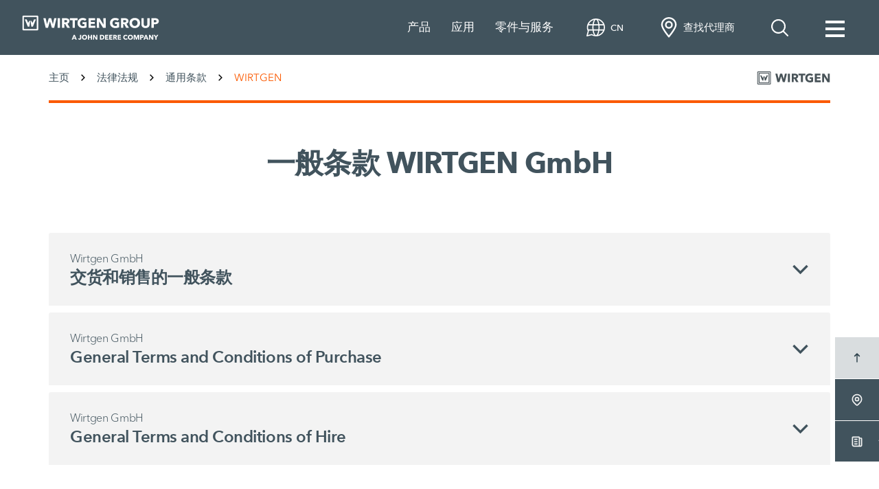

--- FILE ---
content_type: text/html; charset=utf-8
request_url: https://www.wirtgen-group.com/zh-cn/legal/general-terms/wirtgen/?q=ngd
body_size: 35158
content:
<!DOCTYPE html>
<html lang="zh-cn" dir="ltr">
<head>
<meta charset="utf-8">
<meta name="viewport" content="width=device-width, initial-scale=1">
<meta name="description" content="WIRTGEN GmbH 交货和销售的一般条款, Conditions of Purchase and Conditions of Hire">
<meta name="author" content="WIRTGEN GmbH">
<meta name="keywords" content="一般条款 WIRTGEN GmbH, Conditions of Sale WIRTGEN GmbH, Conditions of Supply WIRTGEN GmbH, Conditions of Purchase WIRTGEN GmbH, Conditions of Hire WIRTGEN GmbH">
<meta property="og:title" content="一般条款 WIRTGEN GmbH">
<meta property="og:description" content="WIRTGEN GmbH 交货和销售的一般条款, Conditions of Purchase and Conditions of Hire">
<meta property="og:image" content="https://www.wirtgen-group.com/media/01_wirtgen_group/01_bilder_1/01_unternehmen/unternehmen/agb_wi.jpg">
<title>一般条款 WIRTGEN GmbH</title>
<link rel="canonical" href="https://www.wirtgen-group.com/zh-cn/legal/general-terms/wirtgen/">
<meta name="robots" content="index, follow">
<!-- CSS -->
<link rel="stylesheet" href="https://www.wirtgen-group.com/resources/default/assets/css/app.css">
<!-- Favicons -->
<link rel="apple-touch-icon" sizes="180x180" href="https://www.wirtgen-group.com/resources/default/assets/icons/apple-touch-icon.png">
<link rel="icon" type="image/png" sizes="32x32" href="https://www.wirtgen-group.com/resources/default/assets/icons/favicon-32x32.png">
<link rel="icon" type="image/png" sizes="16x16" href="https://www.wirtgen-group.com/resources/default/assets/icons/favicon-16x16.png">
<link rel="manifest" href="https://www.wirtgen-group.com/resources/default/assets/icons/site.webmanifest">
<link rel="mask-icon" href="https://www.wirtgen-group.com/resources/default/assets/icons/favicon.ico">
<link rel="shortcut icon" href="https://www.wirtgen-group.com/resources/default/assets/icons/favicon.ico">
<meta name="msapplication-TileColor" content="#ffffff">
<meta name="msapplication-config" content="https://www.wirtgen-group.com/resources/default/assets/icons/browserconfig.xml">
<meta name="theme-color" content="#ffffff">
<script src="https://cdn.cookielaw.org/scripttemplates/otSDKStub.js" type="text/javascript" charset="UTF-8" data-domain-script="9773ec1f-d82e-4a57-a20a-0bc9c2285d27" ></script>
<script type="text/javascript">
function OptanonWrapper() { }
</script>
<script src="https://assets.adobedtm.com/c271735be4ea/3dde4c0b1a09/launch-69c709dcc83c.min.js" async></script>
</head>
<body >
<div class="page wirtgen">

<header id="header" class="header">
<nav id="navbar" class="navbar navbar--offgrid navbar-expand-lg">
<div class="container-fluid">
<div class="navigation">
<ul class="navbar-nav">
<!-- Hauptnavigationspunkte -->
<li class="nav-item"
data-nav-group="1"
data-nav-level="0"
>
<a href="" class="nav-link nav-link--main"
rel="noopener noreferrer"
title="产品"
data-toggle-level="1" data-toggle-group="1" target="_blank">
产品
<svg class="icon icon-arrow "><use href="#icon-arrow"></use></svg>
</a>
<div class="flyout">
<div class="container">
<div class="row flex-nowrap">
<ul class="navbar-nav">
<li class="nav-item nav-item--col col-lg-4 col-xl-3 " data-nav-level="1">
<div class="nav-links">
<a href="
https://www.wirtgen-group.com/zh-cn/company/wirtgen/
"
class="nav-link nav-link--external animate animate--fadeIn"
rel="noopener noreferrer">
WIRTGEN
</a>
<button class="nav-link nav-link--sub animate animate--fadeIn" data-toggle-level="2" data-toggle-group="1" type="button">
<svg class="icon icon-arrow"><use href="#icon-arrow"></use></svg>
</button>
</div>
<div class="flyout flyout--sub">
<div class="container">
<div class="row flex-nowrap">
<ul class="navbar-nav flex-column">
<li class="nav-item animate animate--fadeIn" data-nav-level="2">
<div class="nav-links">
<a class="trackingElement nav-link nav-link--external active"
rel="noopener noreferrer"
data-track_domevent="click"
data-track_eventtype="headermenuproductclick"
data-track_brandname="WIRTGEN"
data-track_productcategory="c-61"
href="/ocs/zh-cn/wirtgen/cold-milling-machines-61-c/">
冷铣刨机
</a>
</div>
</li>
<li class="nav-item animate animate--fadeIn" data-nav-level="2">
<div class="nav-links">
<a class="trackingElement nav-link nav-link--external"
rel="noopener noreferrer"
data-track_domevent="click"
data-track_eventtype="headermenuproductclick"
data-track_brandname="WIRTGEN"
data-track_productcategory="c-65"
href="/ocs/zh-cn/wirtgen/cold-recyclers-and-stabilisers-65-c/">
冷再生机和土壤稳定机
</a>
</div>
</li>
<li class="nav-item animate animate--fadeIn" data-nav-level="2">
<div class="nav-links">
<a class="trackingElement nav-link nav-link--external"
rel="noopener noreferrer"
data-track_domevent="click"
data-track_eventtype="headermenuproductclick"
data-track_brandname="WIRTGEN"
data-track_productcategory="c-73"
href="/ocs/zh-cn/wirtgen/slipform-pavers-73-c/">
滑模摊铺机
</a>
</div>
</li>
<li class="nav-item animate animate--fadeIn" data-nav-level="2">
<div class="nav-links">
<a class="trackingElement nav-link nav-link--external"
rel="noopener noreferrer"
data-track_domevent="click"
data-track_eventtype="headermenuproductclick"
data-track_brandname="WIRTGEN"
data-track_productcategory="c-74"
href="/ocs/zh-cn/wirtgen/surface-miners-and-cross-application-miners-74-c/">
露天采矿机和跨应用式采矿机
</a>
</div>
</li>
</ul>
</div>
</div>
</div>
</li>
<li class="nav-item nav-item--col col-lg-4 col-xl-3 " data-nav-level="1">
<div class="nav-links">
<a href="
https://www.wirtgen-group.com/zh-cn/company/voegele/
"
class="nav-link nav-link--external animate animate--fadeIn"
rel="noopener noreferrer">
VÖGELE
</a>
<button class="nav-link nav-link--sub animate animate--fadeIn" data-toggle-level="2" data-toggle-group="1" type="button">
<svg class="icon icon-arrow"><use href="#icon-arrow"></use></svg>
</button>
</div>
<div class="flyout flyout--sub">
<div class="container">
<div class="row flex-nowrap">
<ul class="navbar-nav flex-column">
<li class="nav-item animate animate--fadeIn" data-nav-level="2">
<div class="nav-links">
<a class="trackingElement nav-link nav-link--external active"
rel="noopener noreferrer"
data-track_domevent="click"
data-track_eventtype="headermenuproductclick"
data-track_brandname="VÖGELE"
data-track_productcategory="c-50"
href="/ocs/zh-cn/voegele/road-pavers-50-c/">
道路摊铺机
</a>
</div>
</li>
<li class="nav-item animate animate--fadeIn" data-nav-level="2">
<div class="nav-links">
<a class="trackingElement nav-link nav-link--external"
rel="noopener noreferrer"
data-track_domevent="click"
data-track_eventtype="headermenuproductclick"
data-track_brandname="VÖGELE"
data-track_productcategory="c-51"
href="/ocs/zh-cn/voegele/screeds-51-c/">
熨平板
</a>
</div>
</li>
</ul>
</div>
</div>
</div>
</li>
<li class="nav-item nav-item--col col-lg-4 col-xl-3 " data-nav-level="1">
<div class="nav-links">
<a href="
https://www.wirtgen-group.com/zh-cn/company/hamm/
"
class="nav-link nav-link--external animate animate--fadeIn"
rel="noopener noreferrer">
HAMM
</a>
<button class="nav-link nav-link--sub animate animate--fadeIn" data-toggle-level="2" data-toggle-group="1" type="button">
<svg class="icon icon-arrow"><use href="#icon-arrow"></use></svg>
</button>
</div>
<div class="flyout flyout--sub">
<div class="container">
<div class="row flex-nowrap">
<ul class="navbar-nav flex-column">
<li class="nav-item animate animate--fadeIn" data-nav-level="2">
<div class="nav-links">
<a class="trackingElement nav-link nav-link--external active"
rel="noopener noreferrer"
data-track_domevent="click"
data-track_eventtype="headermenuproductclick"
data-track_brandname="HAMM"
data-track_productcategory="c-124"
href="/ocs/zh-cn/hamm/compactors-124-c/">
土方压实压路机
</a>
</div>
</li>
<li class="nav-item animate animate--fadeIn" data-nav-level="2">
<div class="nav-links">
<a class="trackingElement nav-link nav-link--external"
rel="noopener noreferrer"
data-track_domevent="click"
data-track_eventtype="headermenuproductclick"
data-track_brandname="HAMM"
data-track_productcategory="c-131"
href="/ocs/zh-cn/hamm/tandem-rollers-131-c/">
双钢轮压路机
</a>
</div>
</li>
</ul>
</div>
</div>
</div>
</li>
<li class="nav-item nav-item--col col-lg-4 col-xl-3 " data-nav-level="1">
<div class="nav-links">
<a href="
https://www.wirtgen-group.com/zh-cn/company/kleemann/
"
class="nav-link nav-link--external animate animate--fadeIn"
rel="noopener noreferrer">
KLEEMANN
</a>
<button class="nav-link nav-link--sub animate animate--fadeIn" data-toggle-level="2" data-toggle-group="1" type="button">
<svg class="icon icon-arrow"><use href="#icon-arrow"></use></svg>
</button>
</div>
<div class="flyout flyout--sub">
<div class="container">
<div class="row flex-nowrap">
<ul class="navbar-nav flex-column">
<li class="nav-item animate animate--fadeIn" data-nav-level="2">
<div class="nav-links">
<a class="trackingElement nav-link nav-link--external active"
rel="noopener noreferrer"
data-track_domevent="click"
data-track_eventtype="headermenuproductclick"
data-track_brandname="KLEEMANN"
data-track_productcategory="c-80"
href="/ocs/zh-cn/kleemann/mobile-jaw-crushers-80-c/">
移动颚式破碎设备
</a>
</div>
</li>
<li class="nav-item animate animate--fadeIn" data-nav-level="2">
<div class="nav-links">
<a class="trackingElement nav-link nav-link--external"
rel="noopener noreferrer"
data-track_domevent="click"
data-track_eventtype="headermenuproductclick"
data-track_brandname="KLEEMANN"
data-track_productcategory="c-81"
href="/ocs/zh-cn/kleemann/mobile-cone-crushers-81-c/">
移动圆锥式破碎设备
</a>
</div>
</li>
<li class="nav-item animate animate--fadeIn" data-nav-level="2">
<div class="nav-links">
<a class="trackingElement nav-link nav-link--external"
rel="noopener noreferrer"
data-track_domevent="click"
data-track_eventtype="headermenuproductclick"
data-track_brandname="KLEEMANN"
data-track_productcategory="c-82"
href="/ocs/zh-cn/kleemann/mobile-impact-crushers-82-c/">
移动反击式破碎设备
</a>
</div>
</li>
<li class="nav-item animate animate--fadeIn" data-nav-level="2">
<div class="nav-links">
<a class="trackingElement nav-link nav-link--external"
rel="noopener noreferrer"
data-track_domevent="click"
data-track_eventtype="headermenuproductclick"
data-track_brandname="KLEEMANN"
data-track_productcategory="c-83"
href="/ocs/zh-cn/kleemann/mobile-screening-plants-83-c/">
移动式筛分设备
</a>
</div>
</li>
</ul>
</div>
</div>
</div>
</li>
<li class="nav-item nav-item--col col-lg-4 col-xl-3 " data-nav-level="1">
<div class="nav-links">
<a href="https://www.wirtgen-group.com/zh-cn/products/used-equipment/
"
rel="noopener noreferrer"
class="nav-link nav-link--external animate animate--fadeIn">
二手机器
</a>
</div>
</li>
<li class="nav-item nav-item--col col-lg-4 col-xl-3 " data-nav-level="1">
<div class="nav-links">
<a href="https://www.wirtgen-group.com/zh-cn/products/financing-solutions/
"
rel="noopener noreferrer"
class="nav-link nav-link--external animate animate--fadeIn">
融资解决方案
</a>
</div>
</li>
<li class="nav-item nav-item--col col-lg-4 col-xl-3 " data-nav-level="1">
<div class="nav-links">
<a href="https://www.wirtgen-group.com/zh-cn/products/digital-solutions/
"
rel="noopener noreferrer"
class="nav-link nav-link--external animate animate--fadeIn">
数字化解决方案
</a>
</div>
</li>
</ul>
</div>
</div>
</div>
</li>
<li class="nav-item"
data-nav-group="2"
data-nav-level="0"
>
<a href="" class="nav-link nav-link--main"
rel="noopener noreferrer"
title="应用"
data-toggle-level="1" data-toggle-group="2" target="_blank">
应用
<svg class="icon icon-arrow "><use href="#icon-arrow"></use></svg>
</a>
<div class="flyout flyout--teaser">
<div class="container">
<div class="row flex-nowrap">
<!-- Left Burger Menu list -->
<div class="nav-teaser" data-nav-level="0">
<div class="card">
<img class="card-img-top lazyload "
data-src="https://www.wirtgen-group.com/media/01_wirtgen_group/01_bilder_1/02_anwendungen/erd__und_felsbau/wg_composing_wvhkbj_09104_478x170.jpg"
title=""
alt="">
<div class="card-body">
<p class="card-text">我们的技术在土方工程、筑养路施工和材料加工等方面应用非常广泛。您可以全面了解到施工信息。</p>
<a href="https://www.wirtgen-group.com/zh-cn/applications/"
rel="noopener noreferrer"
class="trackingElement card-link link
"
title="应用"
target="_self"
data-track_domevent="click"
data-track_eventtype="headermenuAnwendungenClick"
data-track_anwendungencategory="teaser-applications"
data-track_teaser="left"
>
<svg class="icon icon-arrow "><use href="#icon-arrow"></use></svg>
应用
</a>
</div>
</div>
<div class="card">
<img class="card-img-top lazyload "
data-src="https://www.wirtgen-group.com/media/01_wirtgen_group/01_bilder_1/04_news_media/v_pic_jinyun-highway_flyout_478x170.jpg"
title=""
alt="">
<div class="card-body">
<p class="card-text">无需赘述。让我们在实际应用中见证我们机器和设备的强劲实力吧！我们客户的 Wirtgen Group 机器和设备施工正酣。 </p>
<a href="https://www.wirtgen-group.com/zh-cn/magazine/the-road/passion/"
rel="noopener noreferrer"
class="trackingElement card-link link
"
title="阅读工地报告"
target="_self"
data-track_domevent="click"
data-track_eventtype="headermenuAnwendungenClick"
data-track_anwendungencategory="teaser-road-construction"
data-track_teaser="right"
>
<svg class="icon icon-arrow "><use href="#icon-arrow"></use></svg>
工地报告
</a>
</div>
</div>
</div>
<!-- Right Burger Menu list -->
<ul class="navbar-nav">
<li class="nav-item" data-nav-level="1">
<div class="nav-links">
<a href="https://www.wirtgen-group.com/zh-cn/applications/earthworks/
"
rel="noopener noreferrer"
data-fv_animateItems="true"
class="nav-link nav-link--external trackingElement "
title="土方工程"
data-track_domevent="click"
data-track_eventtype="headermenuAnwendungenClick"
data-track_anwendungencategory="earthworks"
target="_self">
土方工程
</a>
</div>
</li>
<li class="nav-item" data-nav-level="1">
<div class="nav-links">
<a href="https://www.wirtgen-group.com/zh-cn/applications/road-construction/
"
rel="noopener noreferrer"
data-fv_animateItems="true"
class="nav-link nav-link--external trackingElement "
title="筑养路施工"
data-track_domevent="click"
data-track_eventtype="headermenuAnwendungenClick"
data-track_anwendungencategory="road-construction"
target="_self">
筑养路施工
</a>
</div>
</li>
<li class="nav-item" data-nav-level="1">
<div class="nav-links">
<a href="https://www.wirtgen-group.com/zh-cn/applications/materials-processing/
"
rel="noopener noreferrer"
data-fv_animateItems="true"
class="nav-link nav-link--external trackingElement "
title="材料加工"
data-track_domevent="click"
data-track_eventtype="headermenuAnwendungenClick"
data-track_anwendungencategory="materials-processing"
target="_self">
材料加工
</a>
</div>
</li>
<li class="nav-item" data-nav-level="1">
<div class="nav-links">
<a href="https://www.wirtgen-group.com/zh-cn/applications/mining/surface-mining/
"
rel="noopener noreferrer"
data-fv_animateItems="true"
class="nav-link nav-link--external trackingElement "
title="矿料加工"
data-track_domevent="click"
data-track_eventtype="headermenuAnwendungenClick"
data-track_anwendungencategory="mining"
target="_self">
矿料加工
</a>
</div>
</li>
<li class="nav-item" data-nav-level="1">
<div class="nav-links">
<a href="https://www.wirtgen-group.com/zh-cn/applications/racetracks/
"
rel="noopener noreferrer"
data-fv_animateItems="true"
class="nav-link nav-link--external trackingElement "
title="跑道"
data-track_domevent="click"
data-track_eventtype="headermenuAnwendungenClick"
data-track_anwendungencategory="racetracks"
target="_self">
跑道
</a>
</div>
</li>
<li class="nav-item" data-nav-level="1">
<div class="nav-links">
<a href="https://www.wirtgen-group.com/zh-cn/applications/airport-construction/
"
rel="noopener noreferrer"
data-fv_animateItems="true"
class="nav-link nav-link--external trackingElement "
title="机场建设"
data-track_domevent="click"
data-track_eventtype="headermenuAnwendungenClick"
data-track_anwendungencategory="airport-construction"
target="_self">
机场建设
</a>
</div>
</li>
<li class="nav-item" data-nav-level="1">
<div class="nav-links">
<a href="https://www.wirtgen-group.com/zh-cn/applications/"
rel="noopener noreferrer"
data-fv_animateItems="true"
class="nav-link nav-link--external trackingElement teaser"
title="应用"
data-track_domevent="click"
data-track_eventtype="headermenuAnwendungenClick"
data-track_anwendungencategory="applications"
target="_self">
应用
</a>
</div>
</li>
<li class="nav-item" data-nav-level="1">
<div class="nav-links">
<a href="https://www.wirtgen-group.com/zh-cn/magazine/the-road/passion/"
rel="noopener noreferrer"
data-fv_animateItems="true"
class="nav-link nav-link--external trackingElement teaser"
title="阅读工地报告"
data-track_domevent="click"
data-track_eventtype="headermenuAnwendungenClick"
data-track_anwendungencategory="applications"
target="_self">
工地报告
</a>
</div>
</li>
</ul>
</div>
</div>
</div>
</li>
<li class="nav-item"
data-nav-group="3"
data-nav-level="0"
>
<a href="" class="nav-link nav-link--main"
rel="noopener noreferrer"
title="零件与服务"
data-toggle-level="1" data-toggle-group="3" target="_blank">
零件与服务
<svg class="icon icon-arrow "><use href="#icon-arrow"></use></svg>
</a>
<div class="flyout flyout--teaser">
<div class="container">
<div class="row flex-nowrap">
<!-- Left Burger Menu list -->
<div class="nav-teaser" data-nav-level="0">
<div class="card">
<img class="card-img-top lazyload "
data-src="https://www.wirtgen-group.com/media/01_wirtgen_group/01_bilder_1/08_startseite/flyout_parts_website_478x170.jpg"
title=""
alt="">
<div class="card-body">
<p class="card-text">我们是您可靠的服务合作伙伴！了解更多关于客户支持服务范围信息。</p>
<a href="https://www.wirtgen-group.com/zh-cn/parts-and-service/"
rel="noopener noreferrer"
class="trackingElement card-link link
"
title="客户支持"
target="_self"
data-track_domevent="click"
data-track_eventtype="headermenuCustomerSupportClick"
data-track_customerSupportCategory="teaser-parts-website"
data-track_teaser="left"
>
<svg class="icon icon-arrow "><use href="#icon-arrow"></use></svg>
客户支持
</a>
</div>
</div>
<div class="card">
<img class="card-img-top lazyload "
data-src="https://www.wirtgen-group.com/media/01_wirtgen_group/01_bilder_1/08_startseite/wg_pic_composing_training_0001_flyout_478x170.jpg"
title=""
alt="">
<div class="card-body">
<p class="card-text">专家讲座：为了传授所需的专业知识和能力，维特根集团为您提供了一系列的培训课程 – 包括从机器使用到维护保养。</p>
<a href="https://www.wirtgen-group.com/zh-cn/parts-and-service/training/"
rel="noopener noreferrer"
class="trackingElement card-link link
"
title="查看我们的培训计划"
target="_self"
data-track_domevent="click"
data-track_eventtype="headermenuCustomerSupportClick"
data-track_customerSupportCategory="teaser-training"
data-track_teaser="right"
>
<svg class="icon icon-arrow "><use href="#icon-arrow"></use></svg>
我们的培训机会
</a>
</div>
</div>
</div>
<!-- Right Burger Menu list -->
<ul class="navbar-nav">
<li class="nav-item" data-nav-level="1">
<div class="nav-links">
<a href="https://www.wirtgen-group.com/zh-cn/parts-and-service/product-support/
"
rel="noopener noreferrer"
data-fv_animateItems="true"
class="nav-link nav-link--external trackingElement "
title="服务"
data-track_domevent="click"
data-track_eventtype="headermenuCustomerSupportClick"
data-track_customerSupportCategory="product-support"
target="_self">
服务
</a>
</div>
</li>
<li class="nav-item" data-nav-level="1">
<div class="nav-links">
<a href="https://www.wirtgen-group.com/zh-cn/parts-and-service/spare-parts/
"
rel="noopener noreferrer"
data-fv_animateItems="true"
class="nav-link nav-link--external trackingElement "
title=" 配件"
data-track_domevent="click"
data-track_eventtype="headermenuCustomerSupportClick"
data-track_customerSupportCategory="spare-parts"
target="_self">
配件
</a>
</div>
</li>
<li class="nav-item" data-nav-level="1">
<div class="nav-links">
<a href="https://parts.wirtgen-group.com/parts-media/
"
rel="noopener noreferrer"
data-fv_animateItems="true"
class="nav-link nav-link--external trackingElement "
title="零件媒体"
data-track_domevent="click"
data-track_eventtype="headermenuCustomerSupportClick"
data-track_customerSupportCategory="parts-media"
target="_self">
零件媒体
</a>
</div>
</li>
<li class="nav-item" data-nav-level="1">
<div class="nav-links">
<a href="https://www.wirtgen-group.com/zh-cn/parts-and-service/training/
"
rel="noopener noreferrer"
data-fv_animateItems="true"
class="nav-link nav-link--external trackingElement "
title="培训"
data-track_domevent="click"
data-track_eventtype="headermenuCustomerSupportClick"
data-track_customerSupportCategory="training"
target="_self">
培训
</a>
</div>
</li>
<li class="nav-item" data-nav-level="1">
<div class="nav-links">
<a href="https://www.wirtgen-group.com/zh-cn/parts-and-service/connected-support/
"
rel="noopener noreferrer"
data-fv_animateItems="true"
class="nav-link nav-link--external trackingElement "
title="Connected Support"
data-track_domevent="click"
data-track_eventtype="headermenuCustomerSupportClick"
data-track_customerSupportCategory="telematics-solution"
target="_self">
Connected Support
</a>
</div>
</li>
<li class="nav-item" data-nav-level="1">
<div class="nav-links">
<a href="https://www.wirtgen-group.com/zh-cn/parts-and-service/contact/
"
rel="noopener noreferrer"
data-fv_animateItems="true"
class="nav-link nav-link--external trackingElement "
title="联系方式"
data-track_domevent="click"
data-track_eventtype="headermenuCustomerSupportClick"
data-track_customerSupportCategory="contact"
target="_self">
联系方式
</a>
</div>
</li>
<li class="nav-item" data-nav-level="1">
<div class="nav-links">
<a href="https://www.wirtgen-group.com/zh-cn/parts-and-service/sales-and-service-worldwide/
"
rel="noopener noreferrer"
data-fv_animateItems="true"
class="nav-link nav-link--external trackingElement "
title="全球销售和服务"
data-track_domevent="click"
data-track_eventtype="headermenuCustomerSupportClick"
data-track_customerSupportCategory="sales-and-service-worldwide"
target="_self">
全球销售和服务
</a>
</div>
</li>
<li class="nav-item" data-nav-level="1">
<div class="nav-links">
<a href="https://www.wirtgen-group.com/zh-cn/parts-and-service/"
rel="noopener noreferrer"
data-fv_animateItems="true"
class="nav-link nav-link--external trackingElement teaser"
title="客户支持"
data-track_domevent="click"
data-track_eventtype="headermenuCustomerSupportClick"
data-track_customerSupportCategory="customer-support"
target="_self">
客户支持
</a>
</div>
</li>
<li class="nav-item" data-nav-level="1">
<div class="nav-links">
<a href="https://www.wirtgen-group.com/zh-cn/parts-and-service/training/"
rel="noopener noreferrer"
data-fv_animateItems="true"
class="nav-link nav-link--external trackingElement teaser"
title="查看我们的培训计划"
data-track_domevent="click"
data-track_eventtype="headermenuCustomerSupportClick"
data-track_customerSupportCategory="customer-support"
target="_self">
我们的培训机会
</a>
</div>
</li>
</ul>
</div>
</div>
</div>
</li>
<li class="nav-item nav-item--service">
<div class="flyout flyout--teaser">
<div class="container">
<div class="row flex-nowrap">
<!-- Left Burger Menu list -->
<div class="nav-teaser" data-nav-level="0">
<div class="card">
<img class="card-img-top lazyload "
data-src="https://www.wirtgen-group.com/media/01_wirtgen_group/01_bilder_1/01_unternehmen/unternehmen/wg_photo_landscape_00026_478x170.jpg"
title=""
alt="">
<div class="card-body">
<p class="card-text">维特根集团是一家专门从事工程机械的国际性运营公司。我们先进的生产基地遍布全球。</p>
<a href="https://www.wirtgen-group.com/zh-cn/company/wirtgen-group/"
rel="noopener noreferrer"
class="trackingElement card-link link
"
title="公司介绍"
target="_self"
data-track_domevent="click"
data-track_eventtype="burgermenue"
data-track_category="teaser-company-wg"
data-track_teaser="left"
>
<svg class="icon icon-arrow "><use href="#icon-arrow"></use></svg>
公司介绍
</a>
</div>
</div>
<div class="card">
<img class="card-img-top lazyload "
data-src="https://www.wirtgen-group.com/media/01_wirtgen_group/01_bilder_1/01_unternehmen/csr/wg_composing_sustainability-web_00005_flyout_478x170.jpg"
title=""
alt="">
<div class="card-body">
<p class="card-text">对维特根集团而言，可持续是公司战略中不可分割的一部分。我们以经济可持续、生态负责和社会参与的方式行事。</p>
<a href="https://www.wirtgen-group.com/zh-cn/company/wirtgen-group/sustainability/"
rel="noopener noreferrer"
class="trackingElement card-link link
"
title="可持续发展"
target="_self"
data-track_domevent="click"
data-track_eventtype="burgermenue"
data-track_category="teaser-sustainability"
data-track_teaser="right"
>
<svg class="icon icon-arrow "><use href="#icon-arrow"></use></svg>
可持续发展
</a>
</div>
</div>
</div>
<!-- Right Burger Menu list -->
<ul class="navbar-nav">
<li class="nav-item" data-nav-level="1">
<div class="nav-links">
<a href="https://www.wirtgen-group.com/zh-cn/company/wirtgen-group/
"
rel="noopener noreferrer"
data-fv_animateItems="true"
class="nav-link nav-link--external trackingElement "
title="公司"
data-track_domevent="click"
data-track_eventtype="burgermenue"
data-track_category="company-wg"
target="_self">
公司
</a>
</div>
</li>
<li class="nav-item" data-nav-level="1">
<div class="nav-links">
<a href="https://www.wirtgen-group.com/zh-cn/career/
"
rel="noopener noreferrer"
data-fv_animateItems="true"
class="nav-link nav-link--external trackingElement "
title="工作机会"
data-track_domevent="click"
data-track_eventtype="burgermenue"
data-track_category="career-wg"
target="_self">
工作机会
</a>
</div>
</li>
<li class="nav-item" data-nav-level="1">
<div class="nav-links">
<a href="https://www.wirtgen-group.com/zh-cn/news-and-media/
"
rel="noopener noreferrer"
data-fv_animateItems="true"
class="nav-link nav-link--external trackingElement "
title="新闻与媒体"
data-track_domevent="click"
data-track_eventtype="burgermenue"
data-track_category="news-and-media"
target="_self">
新闻与媒体
</a>
</div>
</li>
<li class="nav-item" data-nav-level="1">
<div class="nav-links">
<a href="https://www.wirtgen-group.com/magazine/
"
rel="noopener noreferrer"
data-fv_animateItems="true"
class="nav-link nav-link--external trackingElement "
title="杂志"
data-track_domevent="click"
data-track_eventtype="burgermenue"
data-track_category="magazine"
target="_self">
杂志
</a>
</div>
</li>
<li class="nav-item" data-nav-level="1">
<div class="nav-links">
<a href="https://www.wirtgen-group.com/zh-cn/exhibitions-and-events/
"
rel="noopener noreferrer"
data-fv_animateItems="true"
class="nav-link nav-link--external trackingElement "
title="展会及活动 "
data-track_domevent="click"
data-track_eventtype="burgermenue"
data-track_category="exhibitions-and-events"
target="_self">
展会及活动
</a>
</div>
</li>
<li class="nav-item" data-nav-level="1">
<div class="nav-links">
<a href="https://www.wirtgen-group.com/zh-cn/sms-news-service/
"
rel="noopener noreferrer"
data-fv_animateItems="true"
class="nav-link nav-link--external trackingElement "
title="SMS信息服务"
data-track_domevent="click"
data-track_eventtype="burgermenue"
target="_self">
SMS信息服务
</a>
</div>
</li>
<li class="nav-item" data-nav-level="1">
<div class="nav-links">
<a href="https://www.wirtgen-group.com/zh-cn/legal/general-terms/
"
rel="noopener noreferrer"
data-fv_animateItems="true"
class="nav-link nav-link--external trackingElement "
title="法律法规"
data-track_domevent="click"
data-track_eventtype="burgermenue"
target="_self">
法律法规
</a>
</div>
</li>
<li class="nav-item" data-nav-level="1">
<div class="nav-links">
<a href="https://www.wirtgen-group.com/zh-cn/bauma/
"
rel="noopener noreferrer"
data-fv_animateItems="true"
class="nav-link nav-link--external trackingElement "
title="Bauma"
data-track_domevent="click"
data-track_eventtype="burgermenue"
target="_self">
Bauma
</a>
</div>
</li>
<li class="nav-item" data-nav-level="1">
<div class="nav-links">
<a href="https://www.wirtgen-group.com/zh-cn/company/wirtgen-group/"
rel="noopener noreferrer"
data-fv_animateItems="true"
class="nav-link nav-link--external trackingElement teaser"
title="公司介绍"
data-track_domevent="click"
data-track_eventtype="burgermenue"
target="_self">
公司介绍
</a>
</div>
</li>
<li class="nav-item" data-nav-level="1">
<div class="nav-links">
<a href="https://www.wirtgen-group.com/zh-cn/company/wirtgen-group/sustainability/"
rel="noopener noreferrer"
data-fv_animateItems="true"
class="nav-link nav-link--external trackingElement teaser"
title="可持续发展"
data-track_domevent="click"
data-track_eventtype="burgermenue"
target="_self">
可持续发展
</a>
</div>
</li>
</ul>
</div>
</div>
</div>
</li>
</ul>
</div>
<div class="navbar-bar">
<div class="navbar-brand">
<button class="nav-link nav-link--back" data-toggle-group="1" data-toggle-level="0">
<svg class="icon icon-arrow">
<use href="#icon-arrow"></use>
</svg>
</button>
<a class="brand"
href="
https://www.wirtgen-group.com/zh-cn/
"
rel="noopener noreferrer">
<img class="logo img-fluid"
src="https://www.wirtgen-group.com/media/technical/header/logo_wirtgen_group.svg"
alt="WIRTGEN GROUP"
title="主页"
>
</a>
</div>
<div class="navbar-navigation">
<div class="nav-item nav-item--language">
<button class="nav-link nav-link--language"
title="改变国家或语言"
>
<div>Language/country</div>
<svg class="icon icon-language">
<use href="#icon-language"></use>
</svg>
<svg class="icon icon-close">
<use href="#icon-close"></use>
</svg>
<span>CN</span>
</button>
<div class="flyout flyout--small">
<div class="container">
<div class="row flex-nowrap">
<ul class="navbar-nav">
<li class="nav-item show" data-nav-level="1">
<div class="navbar-language-selector">
<p class="mb-3"> 语言设置 <span>(中文)</span></p>
<div class="tags tags--lang">
<a class="tag btn trackingElement disabled"
rel="noopener noreferrer"
href="
https://www.wirtgen-group.com/zh-cn/legal/general-terms/wirtgen/?q=ngd"
data-track_domevent="click"
data-track_eventtype="languagemenue"
data-track_language="zh"
>
中文
</a>
<a class="tag btn trackingElement "
rel="noopener noreferrer"
href="
https://www.wirtgen-group.com/en-cn/legal/general-terms/wirtgen/?q=ngd"
data-track_domevent="click"
data-track_eventtype="languagemenue"
data-track_language="en-gb"
>
English
</a>
</div>
</div>
</li>
<li class="nav-item" data-nav-level="1">
<div class="navbar-country-selector">
<p class="mb-3">选择地域 <span>(China)</span></p>
<a class="btn btn-secondary trackingElement"
rel="noopener noreferrer"
title=""
target="_self"
alt=""
data-track_domevent="click"
data-track_eventtype="languagemenue"
data-track_changecountry="yes"
data-country-name="China"
href="/?q=ngd"
>
改变国家
</a>
</div>
</li>
</ul>
</div>
</div>
</div>
</div>
<div class="nav-item">
<a href="
https://www.wirtgen-group.com/zh-cn/parts-and-service/contact/"
class="nav-link nav-link--contact"
title="查找代理商"
>
<svg class="icon icon-location">
<use href="#icon-standort"></use>
</svg>
<span class="contact-text">查找代理商</span>
</a>
</div>
<div class="nav-item nav-item--search">
<button class="nav-link nav-link--search"
title="查找"
>
<svg class="icon icon-suche "><use href="#icon-suche"></use></svg>
<svg class="icon icon-close "><use href="#icon-close"></use></svg>
</button>
<div class="flyout flyout--small">
<div class="container">
<div class="row flex-nowrap">
<ul class="navbar-nav">
<li class="nav-item">
<form class="form-inline" action="https://www.wirtgen-group.com/searchfrontend/zh-cn/" method="GET">
<input class="form-control"
name="q"
id="q"
type="text"
placeholder="查找"
aria-label="Search">
<button class="btn btn-search"
type="submit"
title="查找"
>
<svg class="icon icon-suche ">
<use href="#icon-suche"></use>
</svg>
</button>
</form>
</li>
</ul>
</div>
</div>
</div>
</div>
<div class="nav-item nav-item--service">
<button class="nav-link nav-link--service"
title="菜单"
>
<div class="hamburger hamburger--slider">
<span class="hamburger-box">
<span class="hamburger-inner"></span>
</span>
</div>
</button>
</div>
<div class="nav-item">
<button class="navbar-toggler hamburger hamburger--slider"
type="button"
title="菜单">
<span class="hamburger-box">
<span class="hamburger-inner"></span>
</span>
</button>
</div>
</div>
</div>
</div>
</nav>
</header>
<!-- Breadcrumb -->
<div class="bread-bar ">
<div class="container">
<div class="bread-bar__bar ">
<!-- Left Breadcrumb -->
<nav aria-label="breadcrumb">
<ol class="breadcrumb">
<li class="breadcrumb-item si--bcpath">
<a class=""
rel="noopener noreferrer"
data-linkid="breadcrumb:click-element"
data-linktype="internal-pi"
href="
https://www.wirtgen-group.com/zh-cn/
">
主页
</a>
</li>
<li class="breadcrumb-item si--bcpath">
<a class=""
rel="noopener noreferrer"
data-linkid="breadcrumb:click-element"
data-linktype="internal-pi"
href="https://www.wirtgen-group.com/zh-cn/legal/general-terms/
"> 法律法规
</a>
</li>
<li class="breadcrumb-item si--bcpath">
<a class=""
rel="noopener noreferrer"
data-linkid="breadcrumb:click-element"
data-linktype="internal-pi"
href="https://www.wirtgen-group.com/zh-cn/legal/general-terms/
"> 通用条款
</a>
</li>
<li class="breadcrumb-item active si--bclast" aria-current="page">
WIRTGEN
</li>
</ol>
</nav>
<!-- Right Breadcrumb -->
<div class="bread-bar__logo">
<img width="107"
height="21"
src="https://www.wirtgen-group.com/media/dummies/logos/wirtgen.svg"
alt="wirtgen">
</div>
</div>
</div>
</div>
<!-- M021 Headline-Text -->
<section
id="54200"
class="headline-text section section--offgrid section--bglight ">
<div class="container">
<div class="row justify-content-md-center">
<div class="headline-text__container col-12 col-sm-10 col-xl-8">
<div class="headline-text__intro">
<h1 class="hdl hdl--1">
一般条款 WIRTGEN GmbH
</h1>
</div>
</div>
</div>
</div>
</section>
<!-- M025 Table Accordion -->
<section id="2709604"
class="section section--bglight accordion ">
<div id="acc-2709604" class="container">
<div class="card" id="accordion-wirtgen-agb">
<div class="card-header card-header--icon card-header--dark" id="heading-wirtgen-agb">
<button class="btn btn-toggle"
type="button"
data-toggle="collapse"
data-target="#wirtgen-agb"
aria-expanded="false"
aria-controls="wirtgen-agb">
<span class="hdl-group">
<span class="hdl hdl--fwl hdl--6">Wirtgen GmbH</span>
<span class="hdl hdl--4">交货和销售的一般条款</span>
</span>
<svg class="icon icon-down icon--transform"><use href="#icon-down"></use></svg>
</button>
</div>
<div id="wirtgen-agb"
class="collapse"
aria-labelledby="heading-wirtgen-agb"
data-parent="#acc-2709604">
<div class="card-body p-0">
<!-- M021 Headline-Text -->
<section
id="2709604"
class="headline-text section section--offgrid section--bglight ">
<div class="container">
<div class="row justify-content-md-center">
<div class="headline-text__container col-12 ">
<div class="headline-text__text">
<h2 class="headline-text headline-text__text--bold"> <br>WIRTGEN GmbH 交货和销售的一般条款</h2>
<p><a
href="
https://www.wirtgen-group.com/media/02_wirtgen/05_pdfs/gtc_wirtgen_072020_cn.pdf
"
rel="noopener noreferrer"
class="link link--inline"
title="WIRTGEN GmbH 交货和销售的一般条款 (PDF)"
target="_self"
>
WIRTGEN GmbH 交货和销售的一般条款 (PDF)
</a></p>
<p><strong>1. 适用范围</strong></p>
<p>1.1Wirtgen GmbH（以下简称“供货方”）的所有报价、销售、交货和服务仅遵守本交货和销售条款的规定。本条款不承认订货方所有与之冲突或偏离的条款。 若供货方在知道订货方的条款冲突或偏离时向订货方无条件交货，上述规定也适用。与本销售和交货条款相偏离的规定仅经过供货方书面确认后方生效。</p>
<p>1.2本销售和交货条款也适用于与同一订货方将来所有类似的交易，而无需任何其他特殊协议。</p>
<p>1.3对于与现场装配相关的交货，适用供货方现场安装主管的另外特殊规定。</p>
<p><strong>2. 报价与订立合同</strong></p>
<p>2.1除非另有明确说明，供货方的报价始终无约束性。成本估算不具约束力。除非另有约定，供货方免费提供设备安装方案、首次报价或成本估算。若双方未签订交货合同，供货方保留对进一步方案、报价或成本估算以及设计工作收取适当费用的权利。</p>
<p>2.2交货合同仅在供货方书面确认后才成立。合同的更改、添加或附加协议也需供货方的书面确认。</p>
<p>2.3与报价相关的文件例如插图、图纸、重量及尺寸信息和已制定方案仅标示近似值，并不具备约束力，除非另有明确规定。</p>
<p>2.4供货方保留插图、图纸、方案、成本估算、核算和其他文件的全部所有权和版权。该文件未经供货方事先明确书面同意，不得提供给第三方。该文件应供货方要求必须立即向之返还，若</p>
<p>（i）订单未成立，或<br>（ii）订单一旦全面执行。</p>
<p><strong>3.购买价格和付款</strong></p>
<p>3.1除非另有约定，供货方的价格视为已拆包且未满载的“工厂交货价”。除非另有约定，订货方应承担额外的费用，特别是用于安装和启动以及获得特别的官方许可并满足政府要求的费用。 </p>
<p>此外，订货方还应承担法定增值税。</p>
<p>3.2除非另有约定，供货方应按以下方式全额免费付款：</p>
<p>设备： 根据另行商定的付款计划。 <br>设备部件：交货前，净价。<br>机器： 交货前，净价。<br>备件： 交货前，净价。<br>其他： 发票日期后14天内，净价。</p>
<p>3.3汇票或支票的接受始终仅出于履约目的。所有折扣和帐单费用均由订货方承担。</p>
<p>3.4对于信用证付款，适用国际商会发布的有关“跟单信用证统一惯例”当前有效的版本。</p>
<p>3.5订货方无权抵消、保留或减少货款，除非供货方对其反诉没有异议或其反诉已经合法确立。该规定也适用对于缺陷责任索赔的主张。</p>
<p>3.6如果订货方延迟付款，供货方有权要求订货方支付逾期付款利息。该年度的默认利率比基本利率高八（8）个百分点。基准利率在每年的1月1日和7月1日以基准利率自上次基准变动以来产生上升或下降的百分比变化。基准是指在相关半年度的第一个日历日之前，欧洲中央银行最近的主要再融资操作的利率。如果供货方提出延迟付款造成较大损失的证明，则适用此规定。但是，订货方有权提出延迟付款造成较小损害的证明。</p>
<p>3.7如果供货方了解订货方信誉度可疑的情况，订货方应立即支付所有欠款。另外，在这种情况下，供货方可以要求预付款或保证金。</p>
<p><strong>4.交货</strong></p>
<p>4.1分别约定（交货准备、交货、安装开始、启动和运行准备等）时间及其最后期限。供货方开始和遵守约定的期限要求订货方履行其合作义务，特别是即时提供应由订货方提供的所有材料、文件、许可证、放行单、检验单，以及遵守约定的付款条件，尤其是履行约定的付款义务（参见3.2）以及开立信用证（参见3.4）。如果未能及时满足上述条件，可适当延长交货期限，但至少应在交货延迟之前延长交货期限；如果交货延迟由供货方全权负责，则此规定不适用。</p>
<p>4.2交货期限的遵守要求供货方正确且及时的自我交付。</p>
<p>4.3除非另有约定，每次交货都视为“工厂交货”，设备的生产在准备运行时视为已完成。订货方根据与供货方的内部关系，承担《包装条例》规定的义务，并在此范围内免除供货方的义务。</p>
<p>4.4如果交付货物已离开供货方的工厂或供货方已通知准备交货，则视为交货期予以遵守。对于设备安装，交货准备通知应替换为运行准备通知。就提货而言，除非订货方有理由拒绝提货，以提货日期或者提货准备通知，对于设备安装以运行准备通知为准。</p>
<p>4.5供货方有权随时履行部分交货及义务。</p>
<p>4.6对于不可抗力和导致供货方实在难以交付或无法交付的事件如战争、恐怖袭击、大规模疾病爆发如瘟疫、传染病和大流行性疾病（例如埃博拉、麻疹、严重急性呼吸道综合征（SARS）、中东呼吸综合征（MERS）、新型冠状病毒性疾病（Covid 19）或类似的严重病毒性疾病、霍乱等），还包括可能设立的禁区、进出口限制、罢工、停工或官方命令而造成的延误（以下统称不可抗力情况），即使它们涉及供应商或供货方的分包商，可按交货或服务延迟的时间、包括合理的起动时间，延长约定的交货期限。但是，在不可抗力情况下进行交货所产生的额外费用，如因特殊的安全措施、运输工具的短缺或已经开始的交付中断而增加的运费或仓储费，由订货方承担。供货方应尽可能将上述情况的起始、结束和预期持续时间告知订货方。</p>
<p>4.7如果供货方按照合同规定的交货日期、在交付实际交付物品之前，向订货方交付了替代品，而该替代品在所有实质性方面均满足订货方的技术和功能要求，而且该替换品产生的所有成本由供货方承担，供货方则没有违约。</p>
<p>4.8如果供货方延迟交货，订货方应给予供货方合理的合同履行宽限期。</p>
<p>4.9如果供货方在合理的宽限期后仍然延迟交货，并且订货方因此蒙受损失，订货方有权要求供货方对其延迟进行一次性赔偿。每延迟一整周，赔偿为0.5％。赔偿总计不超过5％。对于设备安装，以工厂交货净值为基础，不超过其总产值的3%，但不包括由于延迟而无法按时或按合同规定使用的运输、安装或其他额外费用。由于延迟造成的其他损害赔偿均不包括。</p>
<p>考虑到法定例外情况，如果订货方两次授予供货方合理的履约期限，供货方未遵守最后授予的交货期限，订货方有权在法定范围内撤销合同。</p>
<p><strong>5.风险转移、运输、提货延迟、运行准备</strong></p>
<p>5.1如果交付物品处于待领取状态，或供货方已就设备安装通知订货方运行准备（参见4.3），而且供货方履行了部分交货或者其他义务比如承担运费或者交付安装费，风险将转移给订货方。就提货而言，风险转移以提货为准。订货方必须在提货日期或者在供货方通知订货方准备提货之后，立即提货。如果货物无重大缺陷，订货方不得拒绝提货。即使货物没有缺陷或仅有极小缺陷，订货方仍未宣布提货，在提货准备通知后一个月期限届满、但又不迟于出厂后六个月，交付物品视为已被提。对于设备交付及安装，应以运行准备通知代替提货通知。</p>
<p>5.2如果因供货方无法控制的情况而造成交货延迟或取消，风险自交货准备通知或提货准备通知或运行准备通知之日起转移给订货方。</p>
<p>5.3除非另有约定，交付货物的运输费用和风险由订货方承担。</p>
<p>5.4应订货方要求并由其承担费用，供货方应针对运输风险购买运输保险。</p>
<p>5.5如果订货方提货延迟或违反其他合作义务，供货方有权要求订货方赔偿所造成的损失，包括任何额外费用，特别是由于延迟提货或延迟安装和启动以及延迟运行设备产生的费用。</p>
<p>5.6如果使用FOB（船上交货）、CFR（成本和运费）、CIF（成本、保险和运费）等商业术语，必须按照国际商会制定的当前有效的国际贸易术语解释。</p>
<p><strong>6.保留所有权和其他证券</strong></p>
<p>6.1在供货方因业务关系对订货方提出的所有索偿，包括将来产生、同时或以后订立合同引起的索偿全部结清之前，供货方保留交付物品的所有权。如果供货方已在当前发票中提出单个或全部索偿，并且已结算并确认余额，上述规定也适用。如果订货方违反合同，特别是拖欠付款时，供货方在催款后有权收回交付物品，同时宣布撤销合同，订货方有义务交还货物。</p>
<p>6.2订货方有权在正常业务过程中处置交付物品，只要满足第6.3、6.4和6.5条规定的供货方对订货方的索偿条件即可。如果订货方违反上述条款规定的义务，供货方有权立即终止与订货方的整个业务关系。</p>
<p>6.3供货方与订货方特此达成协议，在签订交货合同后，订货方在将来转售或租赁交付货物给第三方或出于任何其他法律原因（保险、侵权等）的所有索偿权将转让给供货方，以保证供货方基于业务关系对订货方的所有索偿权。就此而言，订货方现已在此将其所有由转售、租赁交付货物或运行设备所获得的索偿权全额转让给供货方。供货方现已在此接受转让。但是，在供货方要求披露转让之前，订货方仍有权收取转让的付款。订货方不得再次转让已转让给供货方的索赔权。订货方有义务将其在转售时折价收购的物品、机器零件或部件以及各种类型的旧机器的所有权或其他权利，在其获得所有权或其他权利的那一刻，转让给供货方。订货方应为供货方免费存放上述物品，小心对待并妥善保管（参见6.7）。</p>
<p>6.4如果6.1、6.2和6.3条款中提到的担保在交货付物品所在国的法律体系中不被认可，或者这些担保不能完全强制执行，订货方现已有义务参与所有必要程序（尤其与任何注册或通知义务等相关的程序），特别应作出必要的意向声明以根据适用的法律制度提供担保。在必要的担保取得法律效力之前，供货方有权保留交付货物或中断安装和启动工作。如果担保根据当地法律要求不可执行或者出于其他原因不可实施，订货方现已有义务向供货方提供同等的担保。订货方有义务在合同订立之时或之后立即主动向供货方报告任何与6.1、6.2和6.3关于担保的规定相冲突的任何形式的要求和其他法律要求。</p>
<p>6.5对保留货物的加工或改造始终由订货方为供货方执行。如果保留货物与其他不属于供货方的其他物品一起被加工，供货方在加工中将按保留货物的价值与其他被加工物品的价值比获得新物品的共同所有权。</p>
<p>如果订货方将保留货物与其他可移动物品合并成为一个整体或者不可分割地混合在一起，而另一个物品被视为主要组成部分，订货方应在主要组成部分所属范围内按比例分配给供货方对物品的共同所有权。</p>
<p>订货方为供货方免费保管所有权或共同所有权。此外，通过加工或改造制成的物品应遵守与保留货物相同的规定。</p>
<p>6.6如果6.1至6.5条款提供的担保价值超出供货方基于与订货方业务关系的索偿要求的10％以上，供货方应按照订货方要求自己选择解除超额担保。</p>
<p>6.7在下列情况中， </p>
<p>
<ul class="list list--icon"><li class="list__item">
<svg class="icon icon-list-circle-full">
<use href="#icon-list-circle-full"></use>
</svg>
<div class="list__item__wrapper">
由于所有权的保留，交付货物的所有权尚未完全转交给订货方，
</div>
</li><li class="list__item">
<svg class="icon icon-list-circle-full">
<use href="#icon-list-circle-full"></use>
</svg>
<div class="list__item__wrapper">
根据与3.2条款不同的另外协议，交付货物的货款在交货后，或者设备安装在提货后，部分或全部支付（例如分期付款、延期付款、预先或后来约定的延长付款期限等），
</div>
</li><li class="list__item">
<svg class="icon icon-list-circle-full">
<use href="#icon-list-circle-full"></use>
</svg>
<div class="list__item__wrapper">
已在销售合同订立之前或出于其他原因有偿（如通过租赁或类似方式）或者免费向订货方提供的交付货物（如出于“试用”、“检查”或类似目的）或备用设备（如作为“临时措施”等） 。
</div>
</li></ul>
</p>
<p>订货方有义务在出厂时以重置价购买保险，包括所有附加费用，针对所有危险，包括火灾、财产损失、故意破坏、盗窃、运输、处理不当、操作错误、事故等。在所有权完全转移给订货方、货款全部支付、交付货物或备用设备退还给供货方或最终由订货方接收之前，订货方视具体情况，一直持有保险（机械保险）。订货方还有义务在同一时期内自费为交付货物的操作风险购买保险（责任保险）。订货方有义务在货物交付之前，即在工厂交货（参见4.3）时，向供货方提交相应证明。如果订货方没有提供相应证明，供货方有权拒绝交货。供货方还有权自行为货物购买保险，并向订货方收取费用。订货方现已将其现在和将来的权利以及基于保险关系对保险商的索赔权转让给供货方。供货方在此接受该转让。一旦货物最终成为订货方的财产并且货款已全额支付，供货方的权利即终止。</p>
<p>6.8如果第三方对供货方拥有担保权的物品或索偿进行扣押、没收或采取其他措施，订货方必须立即通知供货方并协助维护其权利。 除非第三方可以补偿，否则任何司法或法外干预的费用应由订货方承担。</p>
<p>6.9申请针对订货方资产启动破产程序的权利使供应商有权立即撤消合同并要求立即退还交付货物。</p>
<p>6.106.16.3和6.9条款相应适用于订货方根据6.3条款折价收购的物品、机器零件和/或部件以及各种类型的旧机器。</p>
<p><strong>7.缺陷责任 </strong></p>
<p>7.1如果订货方在时效期内发现货物缺陷，而该缺陷在风险转移之时已经存在，供货方可以自行决定履行追加执行义务消除缺陷或交付无缺陷的物品。除非双方另有明确或默示（例如通过现场无争议执行）约定，通过更换或维修消除货物缺陷应在供货方处进行。供货方对换下的零件具有所有权，适用第6条的相应规定。</p>
<p>7.2订货方对缺陷提出索赔的前提是订货方立即、最迟在交货后一周内检查货物，如果发现缺陷，订货方应立即以书面形式通知供货方。对于在此期间内经过仔细检查也未能发现的缺陷，订货方必须在发现后立即以书面形式通知供货方。本条款第1句中的交货是指订货方对交付货物享有处置权或非因订货方过错本应享有处置权之时。</p>
<p>7.3在供货方对构造或生产进行总体变更的范围内，供货方交付订购货物之前设计或规格的更改，不视为交付货物的缺陷，除非交付货物针对订货方的使用意图变得无法使用。</p>
<p>7.4如果缺陷未能排除，订货方应给予供货方适当的宽限期以进一步修理或更换货物。如果修理再次失败，订货方可以要求供货方按照交付货物因缺陷而减少的价值，将购买价格降低一定数额，或者可以选择撤销合同。如果只存在轻微缺陷，订货方仅具有降低合同价格的权利。</p>
<p>7.5订货方必须在协商后授予供货方或由供货方委托的第三方必要的时间和机会承担缺陷担保责任（修理或提供配件）。对于供货商有义务排除的缺陷，只有在为了保障操作安全避免紧急危险或者防止造成不成比例的严重损害时，而且在订货方事先获得供货方同意下，订货方可以自行或者由第三方消除缺陷，并且由供货方承担费用。</p>
<p>7.6供货方的保修范围不包括由于排除缺陷而产生的后续费用。 </p>
<p>对于供货方从第三方（其产品的供应商）购买的零件造成的缺陷，供货方现已将其通过所购零件交付或相应的第三方服务合同获得的索偿权转让给订货方。缺陷责任在此受限。如果订货方从转让的权利中未获得适当赔偿，供货方应承担责任，直到本一般条款规定的担保期限届满。</p>
<p>7.7以下情况不属于货物缺陷：</p>
<p>
<ul class="list list--icon"><li class="list__item">
<svg class="icon icon-list-circle-full">
<use href="#icon-list-circle-full"></use>
</svg>
<div class="list__item__wrapper">
自然磨损
</div>
</li><li class="list__item">
<svg class="icon icon-list-circle-full">
<use href="#icon-list-circle-full"></use>
</svg>
<div class="list__item__wrapper">
不当或不按操作规程使用；
</div>
</li><li class="list__item">
<svg class="icon icon-list-circle-full">
<use href="#icon-list-circle-full"></use>
</svg>
<div class="list__item__wrapper">
订货方或第三方的不正确安装、错误施工或启动；
</div>
</li><li class="list__item">
<svg class="icon icon-list-circle-full">
<use href="#icon-list-circle-full"></use>
</svg>
<div class="list__item__wrapper">
不当、错误或过失操作；
</div>
</li><li class="list__item">
<svg class="icon icon-list-circle-full">
<use href="#icon-list-circle-full"></use>
</svg>
<div class="list__item__wrapper">
不当存储、安置或不良建筑地基；
</div>
</li><li class="list__item">
<svg class="icon icon-list-circle-full">
<use href="#icon-list-circle-full"></use>
</svg>
<div class="list__item__wrapper">
违反相关操作说明；
</div>
</li><li class="list__item">
<svg class="icon icon-list-circle-full">
<use href="#icon-list-circle-full"></use>
</svg>
<div class="list__item__wrapper">
使用不合适的操作方式；
</div>
</li><li class="list__item">
<svg class="icon icon-list-circle-full">
<use href="#icon-list-circle-full"></use>
</svg>
<div class="list__item__wrapper">
使用不合适的替换材料和零件；
</div>
</li><li class="list__item">
<svg class="icon icon-list-circle-full">
<use href="#icon-list-circle-full"></use>
</svg>
<div class="list__item__wrapper">
化学、电化学、电磁、电气或类似影响；
</div>
</li><li class="list__item">
<svg class="icon icon-list-circle-full">
<use href="#icon-list-circle-full"></use>
</svg>
<div class="list__item__wrapper">
订货方（或订货方委托的第三方）对交付货物的更改，除非货物缺陷与该更改无因果关系；
</div>
</li><li class="list__item">
<svg class="icon icon-list-circle-full">
<use href="#icon-list-circle-full"></use>
</svg>
<div class="list__item__wrapper">
安装非制造商（所谓原始设备制造商产品）提供的零件和备件、易损件或其他零件以及润滑剂，除非货物缺陷与该安装的零件无因果关系；
</div>
</li><li class="list__item">
<svg class="icon icon-list-circle-full">
<use href="#icon-list-circle-full"></use>
</svg>
<div class="list__item__wrapper">
如果制造商未授权订货方或第三方对机器或设备进行维护，造成维护缺乏或不当。
</div>
</li></ul>
</p>
<p>7.8如果交付范围包含软件，缺陷责任不包括消除软件错误或消除由于使用不当、操作错误、自然磨损、系统环境不完备、违反规范中规定的使用条件和维护不足而引起的错误。 </p>
<p>7.9订货方应立即以易于理解的书面方式详细报告软件缺陷，并提供对缺陷检测和分析有用的所有信息。特别应说明软件缺陷的表现形式和影响。</p>
<p>7.10对于质量缺陷和所有权缺陷的索赔时效为12个月。时效期限自5.1规定的风险转移开始。</p>
<p>7.11第7条中的规定最终规定了供货方对交付货物的缺陷责任。订货方的进一步索赔，尤其针对非交付货物本身引起的损坏索赔，仅遵守第8条规定。</p>
<p>7.12供货方对于旧机器不承担任何缺陷责任。</p>
<p><strong>8.责任</strong></p>
<p>8.1对于供货方的故意行为和重大过失、对身体、生命和健康造成的严重伤害、欺诈隐瞒或为之提供质量保证的缺陷，供货方承担责任。供应商应在产品责任范围内以及根据其他强制性法定条款承担无限责任。 </p>
<p>如果供货方严重违反实质性合同义务，供货方也应承担简单疏忽责任，但仅限于每个订单价值的10％。如果法律规定不允许使用此限制，简单疏忽责任则限于合同中典型的、而且在合同订立时可合理预见的损害。从这个意义上讲，实质性合同义务具体而言是指该义务的违反导致合同目的不能实现，或者抽象而言是指该义务的履行才能使合同得以正确执行，并且订货方可以对该义务的遵守建立稳定的信任。 </p>
<p>8.2订货方被指明在安装软件之前和使用软件期间应当经常进行数据备份。如有数据丢失，供货方仅在订货方对数据采取正确备份时对恢复数据所需成本承担责任。 </p>
<p>8.3供货方不承担任何其他损害赔偿责任，尤其是经济损失。供货方不承担所有间接损失，尤其是利润损失。</p>
<p>8.4上述责任限制也酌情适用于订货方对供货方的法定代表及其雇员或助理以及代理人提出的任何损害赔偿要求。 </p>
<p>8.5上述责任限制也酌情适用于对合同附随义务的违反，尤其是在订立合同之前和之后解释和咨询义务的违反。</p>
<p><strong>9.软件/数据保护权</strong></p>
<p>9.1若交付范围包括软件，订货方被授予非专有权利来使用被交付软件，包括用于预期交付货物的文档。禁止在多个系统上使用该软件。 </p>
<p>9.2订货方不得复制、修改或翻译该软件，也不得将目标代码转换为源代码，除非该措施例外另有合同明确规定或法律允许。订货方有义务不删除任何制造商的信息，特别是版权声明，或未经供应商事先明确同意，对其进行修改。</p>
<p>9.3软件和文档及其副本的所有其他权利归供货商或软件供应商所有。不允许以任何其他形式授予分许可或转让给第三方。</p>
<p>9.4如果订货方使用软件不当，供货方对已安装或未来安装的软件（也作为升级或更新）概不负责。尤其当订货方或第三方有如下不当操作或使用行为：</p>
<p>
<ul class="list list--icon"><li class="list__item">
<svg class="icon icon-list-circle-full">
<use href="#icon-list-circle-full"></use>
</svg>
<div class="list__item__wrapper">
未经供货方书面同意，删除、更改或以其他方式影响交付货物参数，导致机器功能可能损坏；
</div>
</li><li class="list__item">
<svg class="icon icon-list-circle-full">
<use href="#icon-list-circle-full"></use>
</svg>
<div class="list__item__wrapper">
安装未经供货方授权用于订货方将购买或已购买的该类型机器或设备的软件（也作为升级或更新）；
</div>
</li><li class="list__item">
<svg class="icon icon-list-circle-full">
<use href="#icon-list-circle-full"></use>
</svg>
<div class="list__item__wrapper">
安装软件（也作为升级或更新）以及在整个安装、升级或更新过程中没有让机器或设备完全停止运行，没有观察机器并持续监视其状态，也没有让人们与机器保持距离。订货方务必严格遵守安全措施。
</div>
</li></ul>
</p>
<p>9.5此外，第7条和第8条规定的责任限制也适用。对于仅为限时转让的软件，根据第7条的规定，责任仅限于在转让时间排除缺陷。若缺陷排除失败，对于限时软让的软件，订货方有权以正当理由终止，但需单独支付软件租金。若软件或产品的适用性因缺陷受到不可忽略的影响，订货方有权要求减少商定租金。</p>
<p>9.6如果订货方在购买机器、设备或部件的同时或另外单独（例如通过以网络为基础的车队管理系统如WITOS等）购买了特定软件，交付取决于可用的网络技术以及使用地点的技术及地理条件。对于由网络提供商造成的中断（例如网络正常运行所需的维护）、电信服务的其他限制，甚至是过时的网络技术（例如G2）的关闭，供货方均不承担任何保证或责任。如有疑问，7.6和8.3相应适用。只要订货方将机器数据或系统数据（如与正运行的操作、待机时间等相关的数据）保存并传输给供货方，供货方有权免费对该数据进行分析、处理并无限制用于内部目的，除非订货方提出明确反对。通过匿名方式或订货方应要求明确同意披露，数据允许披露给第三方，如以供参考和比较之用。</p>
<p>9.7对于在安装、升级或更新时个人数据的保存，适用以下规定：</p>
<p>供货方确保遵守数据保护法规。特别是就软件安装而言，共享的个人信息不会传递给任何第三方，而仅为履行合同目的在内部保存、处理和使用。若不再需要，该信息将被删除。如果删除信息与法定保留期限相冲突，应根据相关法律规定对数据进行封锁而非删除。</p>
<p>若数据保护法要求，在签订相应合同之前，订货方需要获得相关人员的必要书面同意，该人员的个人数据对于合同的履行具有必要性。 </p>
<p><strong>10.第三方专利权</strong></p>
<p>10.1供货方仅对根据合同使用的行为承担任何因其行为侵犯第三方权利的责任。供货方仅在合同约定使用的地点（交付地点）对第三方权利的侵犯承担责任。如果供货方的服务与合同性质的只存在微小偏差，不构成由于所有权缺陷引起的索赔。</p>
<p>10.2如果第三方向订货方宣称供货方的表现侵犯其权利，订货方应立即通知供货方。供货方有权（但没有义务）在允许的范围内自付费用为所主张的索赔辩护。订货方在给予供货方适当机会以其他方式防止第三方权利之前，无权承认第三方的主张。</p>
<p>10.3如果此类索赔已提出，供货方可以自费获得使用权或更改软件（许可程序）或将其换成同等产品，或者当供货方无法以其他合理的方式对此进行补救时，供货方可撤回服务，扣除合理的使用补偿并偿还订货方支付的购买费用。以此订货方的利益予以充分考虑。</p>
<p>10.4对于损害赔偿和费用偿还的索赔，还适用第8条。</p>
<p><strong>11.出口管制</strong></p>
<p>11.1本合同项下的交付不得与任何国家或国际出口管制规定（例如禁运或其他制裁）相冲突。订货方有义务提供出口或装运所需的所有信息和文件。因出口检查或批准程序造成的延迟使交货期限和交货时间无效。如果未获得所需的批准，或者如果交付和服务不获批准，合同及其相关部分视为尚未签订。</p>
<p>11.2如果供货方根据国家或国际法律规定必须终止合同，供货方有权终止合同，恕不另行通知。</p>
<p>11.3如果根据第11.2条终止合同，不包括因合同终止而引起的损害赔偿要求或其他权利主张。 </p>
<p>11.4如果订货方将供货方交付的货物在境内外转移给第三方，订货方应遵守国家和国际出口管制法的相应适用规定。</p>
<p><strong>12.适用法律、管辖权、可分割性条款</strong></p>
<p>12.1供货方与订货方之间的合同关系仅受供货方所在国法律的管辖。不包括统一的联合国国际货物销售合同公约的条款。</p>
<p>12.2由供货方与订货方之间的合同关系引起的所有争议（包括汇票或支票的索赔）的专属管辖权应为供货方主要营业地的法院。但是，供货方也有权选择在订货方的一般司法管辖区起诉订货方 。</p>
<p>12.3对于合同关系，仅德语文本的销售和交付条款具有法律约束力。</p>
<p>12.4如果本销售和交货条件中的一个或多个条款或条款的一部分无效或由于任何原因失效，其余条款的有效性不受影响。订货方和供货方有义务用法律上允许的、且经济上与原始规定最相符的法规代替无效的规定或部分规定。同样也适用于任何意料之外的情况。 </p>
<p>2020年7月</p>
</div>
</div>
</div>
</div>
</section>
</div>
</div>
</div>
<div class="card" id="accordion-wirtgen-cop">
<div class="card-header card-header--icon card-header--dark" id="heading-wirtgen-cop">
<button class="btn btn-toggle"
type="button"
data-toggle="collapse"
data-target="#wirtgen-cop"
aria-expanded="false"
aria-controls="wirtgen-cop">
<span class="hdl-group">
<span class="hdl hdl--fwl hdl--6">Wirtgen GmbH</span>
<span class="hdl hdl--4">General Terms and Conditions of Purchase</span>
</span>
<svg class="icon icon-down icon--transform"><use href="#icon-down"></use></svg>
</button>
</div>
<div id="wirtgen-cop"
class="collapse"
aria-labelledby="heading-wirtgen-cop"
data-parent="#acc-2709604">
<div class="card-body p-0">
<!-- M021 Headline-Text -->
<section
id="2709604"
class="headline-text section section--offgrid section--bglight ">
<div class="container">
<div class="row justify-content-md-center">
<div class="headline-text__container col-12 ">
<div class="headline-text__text">
<h2 class="headline-text headline-text__text--bold"> <br>Wirtgen GmbH General Terms and Conditions of Purchase</h2>
<p><a
href="
https://www.wirtgen-group.com/media/01_wirtgen_group/05_pdf/wirtgen_general_terms_and_conditions_of_purchase_en-gb_0925.pdf
"
rel="noopener noreferrer"
class="link link--inline"
title="Download Wirtgen GmbH General Terms and Conditions of Purchase (PDF)"
target="_self"
>
Wirtgen GmbH General Terms and Conditions of Purchase (PDF)
</a></p>
<p><strong>I. Applicable General Terms and Conditions</strong></p>
<p>Contracts between WIRTGEN GmbH (Purchaser) and its suppliers shall be entered into exclusively on the basis of the following General Terms and Conditions of WIRTGEN GmbH. All agreements, changes and ancillary agreements must be in writing in order to be valid. WIRTGEN GmbH hereby expressly objects to any reference made by the supplier to the supplier&#39;s own General Terms and Conditions. Our Terms and Conditions of Purchase shall also apply if we accept or pay for deliveries of the supplier&#39;s products and services in full knowledge of the supplier&#39;s conflicting or differing terms and conditions. Our Terms and Conditions of Purchase shall also apply to all future deliveries and services by the supplier until our new Terms and Conditions of Purchase take effect.</p>
<p><strong>II. Ordering</strong></p>
<p>1. Supply contracts (purchase orders and acceptance) and call-offs, as well as any changes and additions to them, must be in writing. Purchase orders and call-offs may also be made by data transmission.</p>
<p>2. If the supplier does not accept the purchase order within three weeks of receipt, the Purchaser shall be entitled to withdraw it. Call-offs shall become binding at the latest two weeks after receipt if the supplier has not objected to them by then.</p>
<p>3. The Purchaser may request changes to the structure and design of the goods to be delivered where reasonable for the supplier. The effects of this, particularly additional or reduced costs or effects on delivery dates, must be adequately governed by mutual agreement.</p>
<p>4. Cost estimates or offers of any kind shall be binding and free of charge.</p>
<p><strong>III. Payment</strong></p>
<p>1. If deliveries are accepted early, payment shall be due after the agreed delivery date.</p>
<p>2. If delivery is deficient, the Purchaser shall be entitled to withhold payment proportionately until delivery has been properly performed.</p>
<p>3. The supplier is not entitled to assign its claims against the Purchaser or have such claims collected by a third party without the prior written consent of the Purchaser, which must not be unreasonably refused. In the event of prolonged retention of ownership, this consent shall be assumed.</p>
<p>4. Price changes shall require the Purchaser&#39;s approval.</p>
<p>5. Unless otherwise agreed, the Purchaser&#39;s payments shall be made 14 days after receipt of the goods and invoice with an early-payment discount of 3% or in full 30 days net after receipt of the goods and invoice.</p>
<p>6. Unless specially agreed, the prices shall be assumed to be DDP (in accordance with Incoterms 2020) including packaging. VAT is not included. The supplier shall bear the risk of damage to or loss of the goods until the goods are accepted by us or our agents at the location to which the goods are to be delivered as agreed in the order.</p>
<p><strong>IV. Notifications of defects</strong></p>
<p>The Purchaser must notify the supplier of any defects in the delivery in writing without undue delay as soon as such defects are identified in the ordinary course of business. The supplier shall in this respect waive the right to object to delayed notification of defects.</p>
<p><strong>V. Confidentiality</strong></p>
<p>1. All business or technical information (including features deduced from objects, documentation or software provided, and other knowledge and experience) made available by us must be kept confidential from third parties for as long as and to the extent that it is demonstrably not public knowledge and must only be made available to persons within the supplier&#39;s company who must use it for the purpose of the delivery to us and who are also committed to confidentiality; we shall remain the sole owner of such information. Such information must not be reproduced or used commercially – except for deliveries to us – without our prior written permission. All information originating from us (including any copies and recordings) and any items loaned must be returned to us or destroyed completely at our request without undue delay. We shall retain all rights to such information (including copyrights and the right to register industrial property rights such as patents, utility models, etc.). If it was made available to us by third parties, this reservation of rights shall also apply in said third parties&#39; favour.</p>
<p>2. Products made on the basis of documents created by us such as drawings, models, forms, dies or the like or based on our confidential information or using our tools or reproductions thereof must not be used by the supplier itself nor offered or delivered to third parties. This shall apply, with the necessary modifications, to our print orders.</p>
<p>3. Subcontractors must be bound by the same obligations.</p>
<p>4. The contracting parties may only use their business relationship for advertising purposes with prior written consent.</p>
<p><strong>VI. Delivery dates and deadlines</strong></p>
<p>Agreed dates and deadlines are binding. The date of the goods&#39; receipt, including all required documents, by the Purchaser shall be the decisive factor in determining whether the delivery date or deadline has been met. If delivery DDU/DDP is not agreed, the supplier must provide the goods on time taking into account the usual shipping time.</p>
<p>Where necessary the supplier shall provide evidence that delivery has been effected.</p>
<p>The Purchaser reserves the right to return goods delivered early. Any additional costs incurred by this shall be borne by the supplier.</p>
<p><strong>VII. Delivery delay</strong></p>
<p>1. The supplier shall compensate the Purchaser for damage caused by delays.</p>
<p>2. The amount of compensation shall be based on the extent of the delivery delay. For every week or part thereof, the compensation shall be 1% of the order value unless otherwise agreed.</p>
<p>3. The Purchaser reserves the right to prove the damage was greater.</p>
<p>4. Unconditional acceptance of delayed delivery or performance shall not constitute a waiver of our right to claim compensation due to delayed delivery or performance.</p>
<p><strong>VIII. Force majeure</strong></p>
<p>Force majeure, labour disputes, unrest, official measures and other unforeseeable, unavoidable, serious events shall free the contracting parties from their performance obligations for the duration of the incident and in accordance with the impact thereof. This shall also apply if these incidents occur at a time when the party concerned is in default. The contracting parties shall provide all necessary information without undue delay where feasible and shall adapt their obligations to the altered conditions in good faith.</p>
<p>The supplier must provide evidence of the impact of the force majeure on the order if required.</p>
<p><strong>IX. Quality and documentation</strong></p>
<p>1. With regard to its delivery, the supplier must comply with the accepted rules of engineering, safety regulations, accident prevention and occupational safety regulations, occupational healthcare rules and the agreed technical data and consumer protection regulations. A CE Declaration of Conformity must be appended to every part in the delivery where required under applicable law (currently EU directives). The China Compulsory Certification (CCC) must be provided once with the first delivery by every supplier for every new item incorporated into the product range, if required by international law (currently the China National Regulatory Commission for Certification and Accreditation – CNCA). All required protection provisions must be supplied. Changes to the goods to be delivered shall require the Purchaser&#39;s prior written consent.</p>
<p>2. If the type and scope of tests and the means and methods of testing have not been agreed specifically by the supplier and Purchaser, the Purchaser shall be prepared to discuss the tests with the supplier, on the supplier&#39;s request, within the scope of its knowledge, experience and opportunities to ascertain the required level of test technology.</p>
<p>3. Regarding the technical documents, the supplier must also keep special records of how, when and by whom the goods were tested in terms of the characteristics requiring mandatory documentation, as well as what results the required quality tests produced. The test documents must be stored for ten years and copies given to the Purchaser on request. The supplier must impose identical obligations on any sub-suppliers to the extent permitted by statutory provisions.</p>
<p>4. If authorities wish to view the production processes and the Purchaser&#39;s test documents in order to inspect specific requirements, the supplier shall be prepared to grant them the same rights and all reasonable assistance on its premises at the Purchaser&#39;s request.</p>
<p>5. The supplier must take all measures to guarantee supply chain security in production, storage, loading and transportation. This includes in particular securing business premises, protecting goods against unauthorised access and using secure staff.</p>
<p>6. Supplier shall comply with the John Deere Supplier Code of Conduct, which is found at:<br><a
href="
https://www.johndeere.com/suppliercode
"
rel="noopener noreferrer"
class="link link--inline"
title="www.johndeere.com/suppliercode"
target="_blank"
>
www.johndeere.com/suppliercode
</a>.</p>
<p><strong>X. Warranty</strong></p>
<p>1. Acceptance shall be conditional upon inspections to ensure the goods are free from defects and, in particular, correct, complete and proper.</p>
<p>2. The statutory provisions on material defects and defects of title shall apply unless stated otherwise below.</p>
<p>3. The Purchaser shall have the right to choose the type of remedy as a rule. The supplier shall have the right to refuse the type of remedy we choose under the requirements of Section 439(3) of the German Civil Code (BGB).</p>
<p>4. If the supplier does not start to eliminate the defect without undue delay following our request for defect elimination, we shall have the right in urgent cases, in particular to avert acute risk or avoid major damage, to eliminate the defect ourselves or have this done by a third party at the supplier&#39;s cost. The limitation period for claims for material defects shall be 24 months after commissioning or installation of spare parts, and no longer than 30 months after delivery to the Purchaser unless the goods have been used for a building site as per their intended purpose and caused a defect in said building site.</p>
<p>5. In the event of defects of title, the Supplier shall also indemnify us from any third-party claims. The limitation period for defects of title shall be ten years.</p>
<p>6. The limitation period for parts repaired during the limitation period for our claims for defects shall start afresh on the date on which the supplier fully meets our claims for remedy.</p>
<p>7. If we incur costs due to defective delivery of the contractual goods, in particular transportation, travel, labour and material costs or intake control costs exceeding the customary amount, the supplier shall bear these costs.</p>
<p>8. If we accept the return of products we have manufactured and/or sold due to defects in contractual goods supplied by the supplier, or if the purchase price of such products is reduced or any other claims are made against us as a result of the defects, we shall retain the right of recourse against the supplier without needing to set a deadline for our rights concerning defects.</p>
<p>9. We are entitled to demand compensation from the supplier for expenses we incurred in our relationship with our customer because our customer claimed compensation from us for expenses incurred in remedying defects, in particular transportation, travel, labour and material costs or import and export duties.</p>
<p>10. Notwithstanding Item X. 4., the limitation period in the cases specified in X. 8. and X. 9. shall begin, at the earliest, two months after the date on which we met our customer&#39;s claims, but at the latest five years after delivery by the supplier.</p>
<p>11. If a material defect becomes apparent within six months after the transfer of risk, it shall be assumed that the defect existed when the risk was transferred unless this assumption is inconsistent with the type of goods or defect.</p>
<p>12. If sampling takes place, the characteristics of the sample shall be considered guaranteed. The delivered goods must comply with the sample. If the delivered goods have been specially made, e.g. using drawings, these shall take precedence over the sample.</p>
<p>13. The supplier shall conduct quality control tests which are appropriate in type and scope and consistent with the latest technical standards and shall provide evidence of this on request. The supplier shall fully meet any quality requirements specified in the supply contract regarding the goods to be delivered, production methods and provision of evidence.</p>
<p>14. If claims are made against the Purchaser on the basis of strict liability as a result of mandatory international law applicable to third parties, the supplier shall be liable to the Purchaser to the extent it would be if it were directly liable.</p>
<p><strong>XI. Product liability and recall</strong></p>
<p>1. The supplier shall take out business and product liability insurance with sufficient cover, including cover for measures to remedy defects in the parts, accessories or equipment of motor, rail or water-borne vehicles where such products were clearly intended for use or installation in motor, rail or water-borne vehicles at the time of delivery by the supplier or a third party engaged by the supplier. If the Purchaser is entitled to further compensation claims, these shall not be affected.</p>
<p>2. In the event that claims are made against us for breach of official safety regulations or international product liability regulations or laws, the supplier shall indemnify us from such claims provided and to the extent that the damage was caused by a fault in the contractual goods delivered by the supplier. In cases of fault-based liability, this shall only apply if the supplier is at fault, however. If the cause of the damage is attributable to the supplier, the supplier shall bear the burden of proof in this respect. In the above cases, the supplier shall bear all costs and expenses, including the costs of any legal proceedings or recall campaigns that the Purchaser may undertake after carrying out a proper inspection. This shall also apply if the Purchaser is officially obliged to carry out such a recall campaign or a third party carries out the recall campaign for the Purchaser. The statutory provisions shall apply in all other respects.</p>
<p><strong>XII. Performance of work</strong></p>
<p>Individuals who perform work on the plant premises to fulfil the contract must comply with the provisions of the applicable plant rules. Liability for accidents involving such persons on the plant premises shall be excluded unless said accidents were caused by a deliberate or grossly negligent breach of obligations by our legal representatives or vicarious agents.</p>
<p><strong>XIII. Provision by the Purchaser</strong></p>
<p>Any materials, parts, containers and special packaging provided by the Purchaser shall remain our property. Said materials etc. must only be used for their intended purpose. Material processing and parts assembly shall be undertaken for us. It is agreed that we shall be co-owners of products that are produced using our materials and parts, based on the value of our materials/parts relative to the value of the total product, which the supplier shall store on our behalf.</p>
<p><strong>XIV. Industrial property rights</strong></p>
<p>1. The supplier shall be liable for claims arising from breaches of industrial property rights and industrial property right applications (industrial property rights) that occur from use of the delivered goods in accordance with the contract.</p>
<p>2. The supplier shall indemnify the Purchaser and its customers from all claims arising from the use of such industrial property rights.</p>
<p>3. The contracting parties must inform each other without undue delay of any infringement risks that they become aware of and shall oppose any alleged claims by mutual agreement.</p>
<p>4. At the Purchaser&#39;s request, the supplier shall disclose the use of published or unpublished internal or licensed industrial property rights and industrial property right applications regarding the goods.</p>
<p>5. We have the right to use software included in the product delivery, and its documentation, to the legally admissible extent (Sections 69a et seq. of the German Copyright Act (UrhG)) in addition to the right to use said software with the agreed performance characteristics and to the extent required in order to use the product in accordance with the contract. Copies may also be made in this respect. We may also make a backup copy without explicit agreement.</p>
<p><strong>XV. Use of the Purchaser&#39;s manufacturing equipment and confidential information</strong></p>
<p>Models, dies, templates, samples, tools and other manufacturing equipment, as well as confidential information, which the Purchaser makes available to the supplier or which it pays for in full must only be used for deliveries to third parties with the Purchaser&#39;s prior written consent.</p>
<p><strong>XVI. General Equal Treatment Act (Allgemeines Gleichbehandlungsgesetz)</strong></p>
<p>The supplier hereby declares that all of its employees who come into contact or may come into contact with the Purchaser&#39;s employees in the course of meeting current or future contractual obligations to the Purchaser are committed to compliance with the provisions of the General Equal Treatment Act. In particular, the supplier&#39;s employees are aware that any discrimination against or general or sexual harassment of the Purchaser&#39;s employees due to their race or ethnic origin, gender, religion/world view, age, a disability or sexual identity is prohibited. Should any employee of the supplier breach provisions of the General Equal Treatment Act in respect of the Purchaser&#39;s employees, and if compensation claims for material or non-material damage are made against the Purchaser by its employees or third parties as a result, the supplier shall indemnify the Purchaser from all compensation claims including the costs of legal proceedings within their internal relationship.</p>
<p><strong>XVII. General provisions</strong></p>
<p>1. If a contracting party suspends payments or an application for insolvency proceedings is opened into its assets or court or out-of-court insolvency proceedings are initiated, the other party shall be entitled to withdraw from the contract for the non-performed part.</p>
<p>2. If a provision of these Terms and Conditions and further agreements made is or becomes invalid, this shall not affect the validity of the remaining provisions of the contract. The contracting parties undertake to replace the invalid provision with a provision that mostly closely corresponds to it with regard to ensuring commercial success.</p>
<p>3. The contractual relationships shall be subject exclusively to German law to the exclusion of regulations on the conflict of law and the United Nations Convention on Agreements concerning the International Sale of Goods (CISG).</p>
<p>4. The place of performance shall be the location of the Purchaser&#39;s registered office. This may be agreed otherwise for delivery.</p>
<p>5. The place of jurisdiction for all legal disputes arising directly or indirectly from contractual relationships on which these Terms and Conditions of Purchase are based shall be the competent court for the location of the Purchaser&#39;s head office. We are also entitled, at our due discretion, to take legal action against the Supplier at the competent court for the location of the Supplier&#39;s registered office or branch or the place of performance.</p>
<p>September 2nd, 2025</p>
</div>
</div>
</div>
</div>
</section>
</div>
</div>
</div>
<div class="card" id="accordion-wirtgen-hire">
<div class="card-header card-header--icon card-header--dark" id="heading-wirtgen-hire">
<button class="btn btn-toggle"
type="button"
data-toggle="collapse"
data-target="#wirtgen-hire"
aria-expanded="false"
aria-controls="wirtgen-hire">
<span class="hdl-group">
<span class="hdl hdl--fwl hdl--6">Wirtgen GmbH</span>
<span class="hdl hdl--4">General Terms and Conditions of Hire</span>
</span>
<svg class="icon icon-down icon--transform"><use href="#icon-down"></use></svg>
</button>
</div>
<div id="wirtgen-hire"
class="collapse"
aria-labelledby="heading-wirtgen-hire"
data-parent="#acc-2709604">
<div class="card-body p-0">
<!-- M021 Headline-Text -->
<section
id="2709604"
class="headline-text section section--offgrid section--bglight ">
<div class="container">
<div class="row justify-content-md-center">
<div class="headline-text__container col-12 ">
<div class="headline-text__text">
<h2 class="headline-text headline-text__text--bold"> <br>WIRTGEN GmbH General Terms and Conditions of Hire</h2>
<p><a
href="
https://www.wirtgen-group.com/media/02_wirtgen/05_pdfs/wirtgen_allgemeine_vermietungsbedinungen_en-gb.pdf
"
rel="noopener noreferrer"
class="link link--inline"
title="Download WIRTGEN GmbH General Terms and Conditions of Hire (PDF)"
target="_self"
>
WIRTGEN GmbH General Terms and Conditions of Hire (PDF)
</a></p>
<p><strong>1. Scope</strong></p>
<p>1.1 All offers to hire machines shall be made exclusively on the basis of these General Terms and Conditions of Hire. Conflicting or deviating terms and conditions of a Lessee shall not be accepted. This shall apply even if the Lessor delivers the machine to the Lessee without restriction with knowledge of the Lessee’s conflicting or deviating terms and conditions. Deviations from these Terms and Conditions of Hire shall only be valid when confirmed by the Lessor in writing.</p>
<p>1.2 These Terms and Conditions of Hire shall also apply to all future transactions of the same kind with the same Lessee, without specific further agreement being required.</p>
<p>1.3 Services involving on-site installation are additionally subject to the Lessor’s Terms and Conditions of Repair and Installation.</p>
<p><strong>2. Offer and conclusion of agreement</strong></p>
<p>2.1 The Lessor’s offers are always subject to confirmation, unless expressly otherwise stated. Cost estimates are non-binding. Unless otherwise agreed, first offers or cost estimates shall be provided free of charge. The Lessor reserves the right to charge a reasonable fee for further offers or cost estimates as well as for draft works if no rental agreement comes into existence.</p>
<p>2.2 A rental agreement shall come into existence only upon written confirmation by the Lessor. Any changes, amendments or side agreements shall also require written confirmation by the Lessor.</p>
<p>2.3 The documents relating to the offer, including but not limited to illustrations, drawings, and details on weight and measurements, are approximations only, unless they are expressly marked as binding by the Lessor.</p>
<p>2.4 The Lessor reserves all ownership and copyrights to illustrations, drawings, cost estimates, calculations and other documents, which shall not be disclosed to any third party without the Lessor’s express prior written consent. They are to be returned to the Lessor without delay </p>
<p>(i) if no rental agreement comes into existence, or <br>(ii) as soon as the rental agreement has been executed in full. </p>
<p>2.5 Where the Lessor lends the machine (e.g. for demonstration purposes or as an interim measure), the provisions of the rental agreement shall apply mutatis mutandis.</p>
<p><strong>3. Rental period</strong></p>
<p>3.1 Unless otherwise agreed, the rental period shall start upon delivery to the Lessee (see clause 8.1). If the parties have not agreed on an end date, the Lessee and the Lessor shall agree on a basic rental period on a daily, weekly or monthly basis starting on the delivery or on the agreed date. Unless otherwise agreed, the basic rental period shall be one month.</p>
<p>3.2 In the event the machine has not been returned to the Lessor after expiry of the basic rental period, the rental agreement shall be extended automatically by a period which corresponds to the basic rental period, unless such agreement is terminated in good time before expiry of the basic rental period or any subsequently extended rental period. Notice of termination shall be deemed to have been given in good time if it is received by the Lessor not later than three working days before the end of the rental period if the basic rental period has been agreed on a daily basis, not later than one week before the end of the rental period if the basic rental period has been agreed on a weekly basis, and not later than one month before the end of the rental period if the basic rental period has been agreed on a monthly basis.</p>
<p>3.3 Notice of termination must be given in writing without the necessity to specify reasons.</p>
<p>3.4 At the end of the rental relationship, the Lessee must promptly return the machine in a proper condition, e.g. in particular clean and workable. The machine is to be returned completely, e.g. including all add-ons and components, cleaned and undamaged.</p>
<p>3.5 Any defects in or damage to the machine which go beyond normal wear and tear, and/or have arisen through incorrect use, shall be the responsibility of the Lessee.</p>
<p>3.6 In the event the Lessee continues to use the machine after termination of the agreement by giving notice of termination, the rental relationship shall not be regarded as having been extended. A tacit extension of the rental relationship shall not apply. If the Lessee fails to return the machine at the end of the rental relationship, the Lessor may request the agreed rent for the duration of the failure to return as compensation or, in case no rent was agreed, at a usual market rental rate. The Lessee waives any right of retention for whatever reason.</p>
<p>3.7 If the Lessee defaults on payment, the Lessor shall be entitled to claim default interest. The default interest rate per annum amounts to eight percentage points above the basic rate. The basic rate changes every 1st January and 1st July of a year by the percentage by which the reference basic rate has increased or decreased since the last change in the basic rate. The reference base is the interest rate for the most recent principal financing transaction of the European Central Bank before the first calendar day of the relevant half year. The Lessor may assert higher default damage if proof is provided. However, the Lessee is entitled to prove that the damage incurred as a result of the default in payment was lower.</p>
<p>3.8 If the Lessor becomes aware of circumstances that call the Lessee’s creditworthiness into question, then all deferred claims shall immediately fall due for payment. Furthermore, the Lessor may in such case request advance payment or the provision of security.</p>
<p><strong>4. Rent and payment of rent</strong></p>
<p>4.1 The rent shall be charged according to depending on the basic rental period agreed (clause 3.1), i.e. per day, week or month. The calculation of the rent is based on the normal monthly working hours, i.e. a maximum of 8 hours of use per day. If, on this basis, the calculated period of use is expected to be exceeded or is actually exceeded by more than 5%, the Lessor may adjust the rent according to the expected or actual period of use. The Lessee shall notify the Lessor without delay of the actual or expected additional use of the machine.</p>
<p>4.2 The rental price does not include the statutory value added tax. The parties endeavour to avoid any unnecessary expenses or infringements of tax or customs regulations. The Lessee is therefore obliged to provide all requisite information where necessary. The parties will strive in all cases where legally permissible to ensure that the Lessor receives the full rent without any deduction whatsoever. Charges, taxes or customs duties shall be borne by the Lessee.</p>
<p>4.3 The rent does not cover wear and tear of wearing parts. The Lessor is entitled to charge the Lessee the costs for wear and tear in accordance with the use of the machine. </p>
<p>The calculation of the costs for wear and tear of wearing parts shall be based on the data on wear and tear set out in checklists or comparable records providing information on the condition of the machine. The costs shall be calculated as a percentage, depending on the current selling price of the respective wearing parts plus any work time which may be incurred. Other costs for the operation and repair of the machine during the rental period shall be borne by the Lessee.</p>
<p>4.4 The Lessor shall issue rent invoices. The Lessor is entitled to issue partial invoices during the basic rental period. If the basic rental period has been agreed for days or weeks, the Lessor is entitled to invoice at weekly intervals. If the basic rental period is in weeks or months, the Lessor may issue partial invoices at monthly intervals. The amount of the partial invoices shall be determined proportionately.</p>
<p>4.5 The Lessor is entitled to request advance payments. If the Lessor requests an advance payment before delivering the machine for duration of the basic rental period, the Lessor may refuse to surrender the machine until receipt of the advance payment has been received.</p>
<p>4.6 The rent shall be payable, without any deduction, not later than 8 days from the date of invoice.</p>
<p>4.7 The Lessee shall not be entitled to offset, withhold or reduce the rent, unless any counterclaims are either not disputed by the Lessor or have been established by final and non-appealable judgement. The same shall apply in the case of an assertion of warranty claims.</p>
<p>4.8 Any fees under public law, premiums and other charges levied during the agreement due to the rent, possession or use of the machine, shall be borne by the Lessee. This shall also apply to investigations ordered by authorities. If any such claims are asserted against the Lessor or if the Lessor is required to make advance payments, the Lessee is obliged to reimburse the costs to the Lessor. </p>
<p>4.9 Delays in the delivery of the machine due to force majeure or other events which substantially impede or prevent delivery by the Lessor, such as war, terrorist attacks, import and export restrictions, strike, lockout or orders made by the authorities, even if they relate to the suppliers or sub-suppliers of the Lessor, shall not entitle the Lessee to terminate the rental agreement unless otherwise agreed. If possible, the Lessor shall inform the Lessee about the start, end and expected duration of the aforementioned circumstances.</p>
<p>4.10 The Lessor is not in default if the Lessor provides the Lessee with a replacement, in compliance with the agreed delivery date, for the time until the delivery of the actual machine, provided that such replacement meets the Lessee’s technical and functional requirements in all material respects, and the Lessor bears all costs incurred for providing the replacement. </p>
<p>4.11 If the Lessor is in default and the Lessee suffers any damage as a consequence, the Lessee shall be entitled to request lump sum default compensation. Such compensation shall amount to 0.5 % of the value of that part of the entire delivery which cannot be used in time or according to the agreement due to the delay for each full week of delay, up to a maximum of 5 % of such value in total. Any additional claim for damages based on default shall be excluded.</p>
<p><strong>5. Duties of the Lessee</strong></p>
<p>5.1 The Lessee is obliged:</p>
<p>
<ul class="list list--icon"><li class="list__item">
<svg class="icon icon-list-circle-full">
<use href="#icon-list-circle-full"></use>
</svg>
<div class="list__item__wrapper">
to protect the machine from overuse of any kind and to ensure its correct use, particularly by trained personnel;
</div>
</li><li class="list__item">
<svg class="icon icon-list-circle-full">
<use href="#icon-list-circle-full"></use>
</svg>
<div class="list__item__wrapper">
to have the machine serviced and maintained at the Lessee’s expense and at regular intervals either by the Lessor or by a third party commissioned by the Lessor;
</div>
</li><li class="list__item">
<svg class="icon icon-list-circle-full">
<use href="#icon-list-circle-full"></use>
</svg>
<div class="list__item__wrapper">
to follow the service, maintenance, and operating instructions of the Lessor and/or of the manufacturer of the machine;
</div>
</li><li class="list__item">
<svg class="icon icon-list-circle-full">
<use href="#icon-list-circle-full"></use>
</svg>
<div class="list__item__wrapper">
to ensure that inspections are carried out by the Lessor or by a third party commissioned by the Lessor at regular intervals as specified by the manufacturer (for example in a machine service record) at the Lessee’s expense;
</div>
</li><li class="list__item">
<svg class="icon icon-list-circle-full">
<use href="#icon-list-circle-full"></use>
</svg>
<div class="list__item__wrapper">
to ensure the machine&#39;s operability for the duration of the rental period by having the necessary repair work done by the Lessor or a third party commissioned by the Lessor in a due and proper manner using original spare parts at the Lessee’s expense – this provision applies to wearing parts accordingly - and
</div>
</li><li class="list__item">
<svg class="icon icon-list-circle-full">
<use href="#icon-list-circle-full"></use>
</svg>
<div class="list__item__wrapper">
to observe and comply with all laws and regulations in connection with the possession, use or maintenance of the machine.
</div>
</li></ul>
</p>
<p>The Lessee shall indemnify the Lessor against any third party claims that may arise from culpable non-compliance with these duties. </p>
<p>5.2 Upon request, the Lessee shall grant the Lessor or the Lessor’s agents access to the machine at any time during normal working hours and upon prior agreement in order to check the use and operability of the machine. Any costs that are directly or indirectly incurred by either party in this connection shall be borne by such party itself.</p>
<p><strong>6. Sub-letting</strong></p>
<p>6.1 The Lessee may only sub-let the machine to a third party, assign rights under this Agreement or grant rights to the machine of any kind with the Lessor’s prior written consent. </p>
<p>6.2 The Lessee shall be responsible for any fault of a third party which it authorised to use the machine to the same extent as for its own faults and shall accept such fault. </p>
<p>6.3 The Sub-lessee shall be advised that it may acquire the machine only with the consent of the owner (Lessor). On signing the sublease agreement, the Sub-lessee shall confirm in writing knowledge of the ownership relationships and requirements of consent by the Lessor for any intended acquisition of the machine. The Lessee shall immediately notify the Lessor in case of the termination of the sublease.</p>
<p><strong>7. Pledging of the machine or similar</strong></p>
<p>7.1 In the event of acts of authorities, confiscations, pledges or similar, irrespective of whether they are initiated at the instigation of an authority or of a private person, the Lessee shall immediately inform the authority or other party about the ownership relationships verbally and in writing and also notify the Lessor without delay, providing all necessary documents.</p>
<p>7.2 The Lessee shall immediately notify the Lessor if a compulsory sale or compulsory administration is filed with respect to the property on which the machine is located.</p>
<p>7.3 The Lessee shall bear the costs for any measures to rectify any such interventions.</p>
<p><strong>8. Transfer of risk</strong></p>
<p>8.1 The delivery shall be made on the date of the contractually agreed delivery or on the date of the actual delivery, whichever comes first. When the machine is delivered, a checklist or a handover document shall be prepared in order to determine the condition of the machine. The Lessee undertakes to cooperate in preparing and completing the documents on delivery. For this purpose, the Lessee or an authorized employee or a third party shall be present when deliveries are made. If this is not the case, the machine shall be deemed to have been handed over as recorded by the Lessor. </p>
<p>8.2 Upon delivery, the risk of loss or damage to the machine shall pass to the Lessee. Delivery shall be deemed to have been made even if the Lessee is in default of acceptance according to §293 BGB (German Civil Code).</p>
<p>The place of delivery (place of performance) is always the premises of the Lessor, irrespective of whether the machine is shipped by the Lessor, brought to the Lessee’s premises or its place of use by the Lessor or a third party commissioned by the Lessor or is collected by the Lessee itself or by a third party commissioned by it. </p>
<p>If the machine is located at a different place before the start of the rental period or transfer (for example at the premises or place of use of a previous lessee or at the manufacturer) and if it is shipped or transported from there by the Lessor or an affiliated company or by a third party commissioned by them to the Lessee for use or if the Lessee or a third party commissioned by it collects the machine at such place, this place shall be equivalent to the Lessor&#39;s premises.</p>
<p>8.3 The Lessee shall bear the costs of commissioning and maintenance work arising from any damage that occurs after the risk has been transferred to the Lessee. This shall also apply in the event of theft or other loss as well as destruction or significant deterioration which makes repair uneconomical. In this case, the Lessee shall reimburse the Lessor the fair value of the lost machine.</p>
<p>8.4 The Lessee shall cease to bear the risk as soon as the machine has been returned to the Lessor&#39;s premises due to or following the end of this Agreement (date of the actual return). </p>
<p>For the return of the machine, the place of delivery shall also be the Lessor’s premises, irrespective of whether the machine is shipped by the Lessee, brought to the Lessor’s premises by the Lessee or a third party commissioned by the Lessee or collected by the Lessor itself or by a third party commissioned by the Lessor. </p>
<p>If the Lessee ships or transfers the machine to a different place (for example to the place of use of a subsequent Lessee or to a purchaser) on prior instruction of the Lessor or if the machine is collected by the Lessor or a third party commissioned by the Lessor from the Lessee and brought to a place other than the Lessor&#39;s premises, this place shall be equivalent to the Lessor&#39;s premises.</p>
<p>8.5 If shipping is delayed or omitted due to circumstances not attributable to the Lessor, the risk shall pass to the Lessee as from the date of notification of readiness for shipping or acceptance.</p>
<p>8.6 If the Lessee is in default of delivery or infringes any other obligations to cooperate, the Lessor shall be entitled to request compensation for the damage incurred, including any additional expenses, in particular the costs incurred by the delayed acceptance of delivery.</p>
<p><strong>9. Liability of the Lessee</strong></p>
<p>9.1 The Lessee shall be liable for the operational risk associated with the machine.</p>
<p>9.2 If third parties claim damages from the Lessor or from a company affiliated with the Lessor due to personal injury or damage to property – irrespective of the legal reason – based on the operational risk associated with the rented machine the Lessee shall indemnify the Lessor within their internal relationship against all such claims and costs. </p>
<p>9.3 In the event of a claim of any kind whatsoever the Lessee shall be obliged to immediately notify the Lessor about the circumstances, extent and parties involved and to provide the Lessor with all requisite information.</p>
<p><strong>10. Liability for defects and compensation of damages by the Lessor</strong></p>
<p>For all claims for damages asserted by the Lessee which are not governed by this Agreement – irrespective of the underlying legal foundation – and in particular claims for compensation which do not relate to the machine itself, the Lessor shall be liable only: </p>
<p>
<ul class="list list--icon"><li class="list__item">
<svg class="icon icon-list-circle-full">
<use href="#icon-list-circle-full"></use>
</svg>
<div class="list__item__wrapper">
in the case of wilful intent;
</div>
</li><li class="list__item">
<svg class="icon icon-list-circle-full">
<use href="#icon-list-circle-full"></use>
</svg>
<div class="list__item__wrapper">
in the case of gross negligence by the Lessor&#39;s corporate organs or executive employees;
</div>
</li><li class="list__item">
<svg class="icon icon-list-circle-full">
<use href="#icon-list-circle-full"></use>
</svg>
<div class="list__item__wrapper">
in the case of culpable injury to life, body or health;
</div>
</li><li class="list__item">
<svg class="icon icon-list-circle-full">
<use href="#icon-list-circle-full"></use>
</svg>
<div class="list__item__wrapper">
in the case of defects which the Lessor has fraudulently concealed or the absence of which the Lessor has warranted as part of a separate guarantee; or
</div>
</li><li class="list__item">
<svg class="icon icon-list-circle-full">
<use href="#icon-list-circle-full"></use>
</svg>
<div class="list__item__wrapper">
in the case of defects to the rented machine to the extent that the Lessor is liable under the Product Liability Act for personal injury and damage to property which is used privately.
</div>
</li></ul>
</p>
<p>In the case of culpable infringement of material contractual obligations, the Lessor shall also be liable for gross negligence of non-executive employees and for slight negligence, though in the latter case liability shall be limited to typical and reasonably foreseeable damage.</p>
<p>All further claims, in particular liability for consequential damage, shall be excluded.</p>
<p><strong>11 Machine and business liability insurance</strong></p>
<p>11.1 The machine and its operation must be covered by insurance.</p>
<p>11.2 The machine insurance may be taken out by the Lessee or by the Lessor after agreement. </p>
<p>In the event that the parties agree that the Lessee should insure the machine, or if the parties have not made any agreement, the Lessee shall be obliged to take out a machine insurance (including the risk of transportation) at the replacement value, including all ancillary costs, in favour of the Lessor for the duration of the rental period or for the duration of use covering all risks including fire, natural hazards, vandalism, theft, transportation etc. </p>
<p>The Lessee assigns its current and future rights and claims against its machine insurer arising out of the insurance policies for which it has assumed the burden of insurance here and now to the Lessor. The Lessor hereby accepts the assignment.</p>
<p>The insurance of the Lessor must contain the following provisions which the insurer must confirm: </p>
<p>
<ul class="list list--icon"><li class="list__item">
<svg class="icon icon-list-circle-full">
<use href="#icon-list-circle-full"></use>
</svg>
<div class="list__item__wrapper">
The policyholder/Lessee is not authorised to dispose of the rights to which the Lessor is entitled under the insurance policy in its own name. The Lessor is solely entitled to dispose of these rights, in particular to accept compensation, even if it is not in possession of the insurance policy.
</div>
</li><li class="list__item">
<svg class="icon icon-list-circle-full">
<use href="#icon-list-circle-full"></use>
</svg>
<div class="list__item__wrapper">
The policyholder may not cancel the insurance, may not reduce the amount of the premium and must continue it in an unaltered form unless the Lessor has agreed to a different procedure in writing and the policyholder has submitted this declaration of consent to the insurance company, which must have been effected at least one month before expiry to be valid. The Lessor is entitled but not obliged to pay the due insurance premium.
</div>
</li></ul>
</p>
<p>11.3 The following applies to business liability insurance:</p>
<p>The Lessee undertakes to insure the operating risk associated with the machine in all events at its own cost (liability insurance). </p>
<p>11.4 Before the machine is handed over, the Lessee shall prove - by presentation of a suitable insurance certificate or certificates - that the rented machine is covered by business liability insurance for the duration of the rental agreement and, where the Lessee has committed to taking out machine insurance, is covered by machine insurance. The requisite insurance certificate or certificates must contain all necessary details on the type, scope and duration of the respective insurance.</p>
<p>Failure to submit insurance certificates or the submission of incomplete insurance certificates upon the handover of the machine shall entitle the Lessor to retain the machine until such time as the requisite insurance certificates have been provided. If the Lessor does not exercise its right of retention, the Lessee shall submit to the Lessor the requisite insurance certificate(s) without delay and not later than 10 working days after handover of the rented machine. If the insurance certificate(s) are not submitted, the Lessor is entitled to take out the requisite insurance at the Lessee&#39;s expense. In the intervening time until insurance certificate(s) have been submitted or the requisite insurance policies have been taken out by the Lessor, the Lessee shall be liable – subject to clause 10 of these Terms and Conditions of Hire – for all damages, including without limitation consequential damages, arising for any reason whatsoever associated with the lack of insurance cover although such cover has been agreed.</p>
<p>In the event of retention, the Lessor is entitled to request the agreed rent at the beginning of the rental period.</p>
<p>11.5 Any deductibles due under the respective insurance policies shall be borne by the Lessee in the case of a claim, irrespective of whether the insurance was taken out by the Lessee or the Lessor.</p>
<p>11.6 If the rented machine has been subjected to a criminal act (theft, possibly also of spare parts, embezzlement, criminal damage to property or similar), the Lessee shall promptly file a complaint with the competent authority (public prosecutor office, police) and notify the Lessor immediately. If the return of the machine is impossible due to the criminal act (particularly in the case of theft or embezzlement), and if no insurance cover exists in whole or in part - for whatever reason -, the Lessee shall also be liable if it is without fault and shall reimburse the Lessor with the fair value of the machine at the time of theft or embezzlement. The fair value shall be equal to the amount which the Lessor must pay to purchase an equivalent machine.</p>
<p><strong>12. Termination without notice</strong></p>
<p>The Lessor shall be entitled to terminate the Agreement without notice if: </p>
<p>
<ul class="list list--icon"><li class="list__item">
<svg class="icon icon-list-circle-full">
<use href="#icon-list-circle-full"></use>
</svg>
<div class="list__item__wrapper">
the Lessee defaults on a rental payment or any other specially agreed payment in whole or in part for longer than five banking days;
</div>
</li><li class="list__item">
<svg class="icon icon-list-circle-full">
<use href="#icon-list-circle-full"></use>
</svg>
<div class="list__item__wrapper">
the Lessee fails to satisfy the obligations set out in clause 5;
</div>
</li><li class="list__item">
<svg class="icon icon-list-circle-full">
<use href="#icon-list-circle-full"></use>
</svg>
<div class="list__item__wrapper">
the Lessee sub-lets the machine to a third party without the Lessor&#39;s prior written consent (clause 6);
</div>
</li><li class="list__item">
<svg class="icon icon-list-circle-full">
<use href="#icon-list-circle-full"></use>
</svg>
<div class="list__item__wrapper">
the Lessee assigns rights from this Agreement to a third party or grants third parties rights to the machine, in either case without the permission of the Lessor;
</div>
</li><li class="list__item">
<svg class="icon icon-list-circle-full">
<use href="#icon-list-circle-full"></use>
</svg>
<div class="list__item__wrapper">
the Lessee modifies the machine within the meaning of clause 13 without the consent of the Lessor; or
</div>
</li><li class="list__item">
<svg class="icon icon-list-circle-full">
<use href="#icon-list-circle-full"></use>
</svg>
<div class="list__item__wrapper">
material circumstances become known which fundamentally call into question the Lessee&#39;s ability to fulfil the rental agreement, such as discontinuation of payments, bill protests, enforcement measures or insolvency.
</div>
</li></ul>
</p>
<p><strong>13. Modifications to the machine</strong></p>
<p>Modifications to the machine, in particular attaching, installing and removing parts, must not be made without the consent of the Lessor. If changes have been made with the Lessor&#39;s consent, the Lessee shall at its own expense restore the machine to its original condition at the end of the rental agreement. </p>
<p><strong>14. Statute of limitations</strong></p>
<p>All claims which the Lessee may have for whatever reason shall fall under the statute of limitations within twelve months. The statutory period shall apply to claims for damages set out in clause 10.</p>
<p><strong>15. Rights to software / data protection</strong></p>
<p>15.1 If the machine contains software, the Lessee is granted a non-exclusive right to use the delivered software, including its documentation, for application on the machine intended for this purpose. Using the software in more than one system is prohibited. </p>
<p>15.2 The Lessee may reproduce, revise or translate the software or convert the object code into the source code only to the extent permitted by law. The Lessee undertakes not to remove or change any manufacturer information, in particular copyright notes, without the Lessor’s express prior approval.</p>
<p>15.3 All other rights to the software and any related documentation, including copies thereof, shall remain with the Lessor or software provider. The granting of sub-licences or any passing-on to third parties in any other form is prohibited.</p>
<p>15.4 The Lessor shall not be liable for software which is already installed or will be installed in the future (including any software upgrades or updates) if the Lessee uses the software improperly. In particular, an improper handling or use is deemed to have occurred if the Lessee or a third party:</p>
<p>
<ul class="list list--icon"><li class="list__item">
<svg class="icon icon-list-circle-full">
<use href="#icon-list-circle-full"></use>
</svg>
<div class="list__item__wrapper">
deletes, changes or otherwise influences any machine parameters of the rented machine without written consent of the Lessor, so that the functionality of the machine can be impaired;
</div>
</li><li class="list__item">
<svg class="icon icon-list-circle-full">
<use href="#icon-list-circle-full"></use>
</svg>
<div class="list__item__wrapper">
installs software (including a software upgrade or update) not authorised by the Lessor for the respective type of machine acquired by the Lessee; or
</div>
</li><li class="list__item">
<svg class="icon icon-list-circle-full">
<use href="#icon-list-circle-full"></use>
</svg>
<div class="list__item__wrapper">
installs software (including a software upgrade and update) authorised by the Lessor for the respective type of machine sold while the engine is running and does not observe the machine during the entire installation, upgrade or update process and fails to continuously monitor its behaviour and keep persons at a distance.
</div>
</li></ul>
</p>
<p>15.5 The Lessor is entitled to equip the machine with Fleet View and similar systems (e.g. WITOS or similar), which store machine data (e.g. on ongoing operations, standby times, etc.) and transmit them to the Lessor. The Lessor is entitled to analyse and process such data and use them without restrictions and without charge for internal purposes, unless the Lessee expressly objects. The data may be disclosed to third parties, e.g. for purposes of reference and comparison, if the data is anonymised or if the Lessee, upon request, expressly consents to the disclosure.</p>
<p>15.6 For the event that personnel data are stored within the scope of installation, upgrade or update, the following shall apply:</p>
<p>The Lessor ensures compliance with the statutory data protection regulations. In particular, as far as this is required for installing software, any provided personal data shall not be disclosed to any third party; rather, any such personal data shall be processed and used exclusively internally for performing the rental agreement. The data shall be deleted when no longer necessary. Should such deletion not be possible due to statutory retention periods, such data shall be blocked instead of deleted, in accordance with the applicable statutory regulations.</p>
<p>Where required by the statutory data protection regulations, the Lessee shall, prior to the conclusion of the respective agreement, obtain the necessary written consent of the person whose personal data are required for satisfying the Agreement. </p>
<p><strong>16. Proprietary rights of third parties</strong></p>
<p>16.1 The Lessor shall only be liable for infringement of third party rights resulting from the use of the machine by the Lessee in accordance with the rental agreement for the intended purpose. </p>
<p>16.2 If any third party asserts claims against the Lessee for infringements of its rights by the Lessee, the Lessee shall notify the Lessor without delay. The Lessor shall be entitled, without being obliged, to defend against the asserted claims at its own expense to the extent permitted by law. The Lessee is not entitled to acknowledge any third party claims before having given the Lessor reasonable opportunity to defend against third party rights by other means.</p>
<p>16.3 Clause 10 shall additionally apply with regard to any claims for damages and reimbursement of expenses.</p>
<p><strong>17. Export control</strong></p>
<p>17.1 Any delivery of the machine outside of the country in which the Lessor is domiciled shall be subject to the proviso that performance does not conflict with any national or international export control regulations, for example embargoes or other sanctions. The Lessee undertakes to provide all information and documents required for the export or transfer. Delays resulting from export controls or permission procedures shall set aside any delivery periods agreed. If necessary permissions are not granted, or if the usage cannot be approved, the rental agreement shall be deemed as not concluded with regard to the subject matter concerned.</p>
<p>17.2 The Lessor is entitled to terminate the rental agreement without notice if termination on the part of the Lessor is required for compliance with national or international legal regulations.</p>
<p>17.3 In the event of a termination under clause 17.2, the assertion of any claim for damages or the assertion of other rights by the Lessee based on the termination shall be excluded. </p>
<p>17.4 The Lessee is not entitled to use or sub-let the machine abroad if this is contrary to national and international export control law.</p>
<p><strong>18. Applicable law, place of jurisdiction, severability clause</strong></p>
<p>18.1 The contractual relationship between the Lessor and the Lessee shall be exclusively subject to the laws of the country in which the Lessor has its registered office. </p>
<p>18.2 Exclusive place of jurisdiction for all disputes arising from the contractual relationship between the Lessor and the Lessee, including claims arising from bills of exchange and cheques, shall be the court competent for the Lessor’s principal place of business. However, the Lessor may, at its discretion, also bring action against the Lessee at the latter’s general place of jurisdiction.</p>
<p>18.3 If one or several provisions or parts of any provision of these Terms and Conditions of Hire are or become invalid for any reason whatsoever, this shall not affect the validity of the remaining provisions. The Lessee and the Lessor undertake to replace the invalid provisions or partial provisions by such legally valid provisions which most closely approximate the economic intent of the invalid provisions. The same shall apply for any unintentional gaps.</p>
</div>
</div>
</div>
</div>
</section>
</div>
</div>
</div>
</div>
</section>
<footer class="footer">
<div class="footer__blocks">
<div class="container">
<div class="row">
<div class="col-lg-3">
<div class="pl-3 pl-lg-0">
<button class="btn btn-toggle" type="button" data-toggle="collapse" data-target="#uid_0" aria-expanded="true" aria-controls="uid_0">
<svg class="icon icon-down d-lg-none"><use href="#icon-down"></use></svg>
<span>维特根集团 (WIRTGEN GROUP) </span>
</button>
<div id="uid_0" class="collapse show">
<ul class="list list-unstyled">
<li>
<a href="https://www.wirtgen-group.com/zh-cn/company/wirtgen-group/"
rel="noopener noreferrer"
class="trackingElement link link--white
"
title="公司"
target="_self"
data-track_domevent="click"
data-track_eventtype="footermenueClick"
data-track_footerElementName="公司"
>
公司
</a>
</li><li>
<a href="https://www.wirtgen-group.com/zh-cn/company/wirtgen-group/sustainability/"
rel="noopener noreferrer"
class="trackingElement link link--white
"
title="可持续发展"
target="_self"
data-track_domevent="click"
data-track_eventtype="footermenueClick"
data-track_footerElementName="可持续发展"
>
可持续发展
</a>
</li><li>
<a href="https://www.wirtgen-group.com/zh-cn/career/"
rel="noopener noreferrer"
class="trackingElement link link--white
"
title="工作机会"
target="_self"
data-track_domevent="click"
data-track_eventtype="footermenueClick"
data-track_footerElementName="工作机会"
>
工作机会
</a>
</li>
</ul>
</div>
</div>
</div>
<div class="col-lg-3">
<div class="pl-3 pl-lg-0">
<button class="btn btn-toggle" type="button" data-toggle="collapse" data-target="#uid_1" aria-expanded="false" aria-controls="uid_1">
<svg class="icon icon-down d-lg-none"><use href="#icon-down"></use></svg>
<span>服务与联系方式</span>
</button>
<div id="uid_1" class="collapse ">
<ul class="list list-unstyled">
<li>
<a href="https://www.wirtgen-group.com/zh-cn/parts-and-service/sales-and-service-worldwide/"
rel="noopener noreferrer"
class="trackingElement link link--white
"
title="全球销售和服务"
target="_self"
data-track_domevent="click"
data-track_eventtype="footermenueClick"
data-track_footerElementName="全球销售和服务"
>
全球销售和服务
</a>
</li><li>
<a href="https://www.wirtgen-group.com/zh-cn/parts-and-service/training/"
rel="noopener noreferrer"
class="trackingElement link link--white
"
title=""
target="_self"
data-track_domevent="click"
data-track_eventtype="footermenueClick"
data-track_footerElementName="培训 "
>
培训
</a>
</li><li>
<a href="https://parts.wirtgen-group.com/"
rel="noopener noreferrer"
class="trackingElement link link--white
"
title="零件搜索"
target="_self"
data-track_domevent="click"
data-track_eventtype="footermenueClick"
data-track_footerElementName="零件搜索"
>
零件搜索
</a>
</li><li>
<a href="https://parts.wirtgen-group.com/parts-media/"
rel="noopener noreferrer"
class="trackingElement link link--white
"
title="零件媒体"
target="_self"
data-track_domevent="click"
data-track_eventtype="footermenueClick"
data-track_footerElementName="零件媒体"
>
零件媒体
</a>
</li><li>
<a href="https://www.wirtgen-group.com/zh-cn/parts-and-service/contact/"
rel="noopener noreferrer"
class="trackingElement link link--white
"
title="联系方式"
target="_self"
data-track_domevent="click"
data-track_eventtype="footermenueClick"
data-track_footerElementName="联系方式"
>
联系方式
</a>
</li><li>
<a href="https://www.wirtgen-group.com/zh-cn/faq/"
rel="noopener noreferrer"
class="trackingElement link link--white
"
title="常见问题"
target="_self"
data-track_domevent="click"
data-track_eventtype="footermenueClick"
data-track_footerElementName="常见问题"
>
常见问题
</a>
</li>
</ul>
</div>
</div>
</div>
<div class="col-lg-3">
<div class="pl-3 pl-lg-0">
<button class="btn btn-toggle" type="button" data-toggle="collapse" data-target="#uid_2" aria-expanded="false" aria-controls="uid_2">
<svg class="icon icon-down d-lg-none"><use href="#icon-down"></use></svg>
<span>新闻和媒体</span>
</button>
<div id="uid_2" class="collapse ">
<ul class="list list-unstyled">
<li>
<a href="https://www.wirtgen-group.com/zh-cn/press/"
rel="noopener noreferrer"
class="trackingElement link link--white
"
title="报刊文章"
target="_self"
data-track_domevent="click"
data-track_eventtype="footermenueClick"
data-track_footerElementName="报刊文章"
>
报刊文章
</a>
</li><li>
<a href="https://www.wirtgen-group.com/zh-cn/exhibitions-and-events/"
rel="noopener noreferrer"
class="trackingElement link link--white
"
title="展会及活动 "
target="_self"
data-track_domevent="click"
data-track_eventtype="footermenueClick"
data-track_footerElementName="展会及活动 "
>
展会及活动
</a>
</li><li>
<a href="https://magazines.wirtgen-group.com"
rel="noopener noreferrer"
class="trackingElement link link--white
"
title="杂志"
target="_self"
data-track_domevent="click"
data-track_eventtype="footermenueClick"
data-track_footerElementName="杂志"
>
杂志
</a>
</li><li>
<a href="https://theroad.wirtgen-group.com"
rel="noopener noreferrer"
class="trackingElement link link--white
"
title="The ROAD"
target="_self"
data-track_domevent="click"
data-track_eventtype="footermenueClick"
data-track_footerElementName="The ROAD"
>
The ROAD
</a>
</li><li>
<a href="https://therock.wirtgen-group.com"
rel="noopener noreferrer"
class="trackingElement link link--white
"
title="The ROCK"
target="_self"
data-track_domevent="click"
data-track_eventtype="footermenueClick"
data-track_footerElementName="The ROCK"
>
The ROCK
</a>
</li>
</ul>
<ul class="list list-unstyled list-inline mt-3 mb-lg-0 mb-3">
<li class="list-inline-item">
<a href="https://www.wirtgen-group.com/zh-cn/news-and-media/rss/index.xml"
rel="noopener noreferrer"
class="trackingElement footer__iconlink
"
title="RSS Feed"
target="_blank"
data-track_domevent="click"
data-track_eventtype="socialShareClick"
data-track_channel="rss"
>
<svg class="icon icon-rss ">
<use href="#icon-rss"></use>
</svg>
</a>
</li><li class="list-inline-item">
<a href="https://www.facebook.com/WirtgenGroup/"
rel="noopener noreferrer"
class="trackingElement footer__iconlink
"
title=""
target="_self"
data-track_domevent="click"
data-track_eventtype="socialShareClick"
data-track_channel="facebook"
>
<svg class="icon icon-facebook ">
<use href="#icon-facebook"></use>
</svg>
</a>
</li><li class="list-inline-item">
<a href="https://www.youtube.com/user/TheWirtgenGroup"
rel="noopener noreferrer"
class="trackingElement footer__iconlink
"
title=""
target="_blank"
data-track_domevent="click"
data-track_eventtype="socialShareClick"
data-track_channel="youtube"
>
<svg class="icon icon-youtube ">
<use href="#icon-youtube"></use>
</svg>
</a>
</li><li class="list-inline-item">
<a href="https://www.linkedin.com/company/wirtgen-group/"
rel="noopener noreferrer"
class="trackingElement footer__iconlink
"
title=""
target="_blank"
data-track_domevent="click"
data-track_eventtype="socialShareClick"
data-track_channel="linkedin"
>
<svg class="icon icon-linkedin ">
<use href="#icon-linkedin"></use>
</svg>
</a>
</li>
</ul>
</div>
</div>
</div>
<div class="col-lg-3">
<div class="pl-3 pl-lg-0">
<button class="btn btn-toggle" type="button" data-toggle="collapse" data-target="#uid_3" aria-expanded="false" aria-controls="uid_3">
<svg class="icon icon-down d-lg-none"><use href="#icon-down"></use></svg>
<span>法律法规</span>
</button>
<div id="uid_3" class="collapse ">
<ul class="list list-unstyled">
<li>
<a href="https://www.wirtgen-group.com/zh-cn/legal/general-terms/"
rel="noopener noreferrer"
class="trackingElement link link--white
"
title="通用条款"
target="_self"
data-track_domevent="click"
data-track_eventtype="footermenueClick"
data-track_footerElementName="通用条款"
>
通用条款
</a>
</li><li>
<a href="https://www.wirtgen-group.com/zh-cn/legal/imprint/"
rel="noopener noreferrer"
class="trackingElement link link--white
"
title="信誉"
target="_self"
data-track_domevent="click"
data-track_eventtype="footermenueClick"
data-track_footerElementName="信誉"
>
信誉
</a>
</li><li>
<a href="https://www.wirtgen-group.com/zh-cn/legal/privacy-policy/"
rel="noopener noreferrer"
class="trackingElement link link--white
"
title="隐私与数据"
target="_self"
data-track_domevent="click"
data-track_eventtype="footermenueClick"
data-track_footerElementName="隐私与数据"
>
隐私与数据
</a>
</li><li>
<a href="https://www.wirtgen-group.com/zh-cn/legal/compliance/"
rel="noopener noreferrer"
class="trackingElement link link--white
"
title="合规"
target="_self"
data-track_domevent="click"
data-track_eventtype="footermenueClick"
data-track_footerElementName="合规"
>
合规
</a>
</li><li>
<a href="https://www.wirtgen-group.com/zh-cn/legal/site-policy/"
rel="noopener noreferrer"
class="trackingElement link link--white
"
title="网站声明"
target="_self"
data-track_domevent="click"
data-track_eventtype="footermenueClick"
data-track_footerElementName="网站声明"
>
网站声明
</a>
</li><li>
<a href="https://witos-contracts.wirtgen-group.com/"
rel="noopener noreferrer"
class="trackingElement link link--white
"
title="WITOS 合同"
target="_self"
data-track_domevent="click"
data-track_eventtype="footermenueClick"
data-track_footerElementName="WITOS 合同"
>
WITOS 合同
</a>
</li><li>
<button class="link link--cookie link--white ot-sdk-show-settings">Cookies Preferences</button>
</li>
</ul>
</div>
</div>
</div>
</div>
</div>
</div>
<div class="footer__contactdata">
<div class="container">
<div class="row">
<div class="col">
<p>
维特根（中国）机械有限公司 | 中国河北省廊坊经济技术开发区创业路395号 , 邮政编码：065001, 中国 , <br><br><a target="_blank" href="https://beian.miit.gov.cn"><span style="color:#FFFFFF">冀ICP备08004726号-1</span></a>
</p>
</div>
</div>
</div>
</div>
<div class="footer__brands">
<div class="container">
<ul class="brand-list list text-center list-unstyled list-inline">
<li class="brand-list-item list-inline-item">
<a class=""
href="https://www.wirtgen-group.com/zh-cn/company/wirtgen/
"
rel="noopener noreferrer"
title="WIRTGEN">
<img class="brand__logo d-none d-lg-block" width="106" height="20"src="https://www.wirtgen-group.com/media/dummies/logos/wirtgen.svg" alt="wirtgen">
<span class="brand__name d-lg-none">WIRTGEN</span>
</a>
</li>
<li class="brand-list-item list-inline-item">
<a class=""
href="https://www.wirtgen-group.com/zh-cn/company/voegele/
"
rel="noopener noreferrer"
title="VÖGELE">
<img class="brand__logo d-none d-lg-block" width="94" height="20"src="https://www.wirtgen-group.com/media/dummies/logos/voegele.svg" alt="voegele">
<span class="brand__name d-lg-none">VÖGELE</span>
</a>
</li>
<li class="brand-list-item list-inline-item">
<a class=""
href="https://www.wirtgen-group.com/zh-cn/company/hamm/
"
rel="noopener noreferrer"
title="HAMM">
<img class="brand__logo d-none d-lg-block" width="84" height="20"src="https://www.wirtgen-group.com/media/dummies/logos/hamm.svg" alt="hamm">
<span class="brand__name d-lg-none">HAMM</span>
</a>
</li>
<li class="brand-list-item list-inline-item">
<a class=""
href="https://www.wirtgen-group.com/zh-cn/company/kleemann/
"
rel="noopener noreferrer"
title="KLEEMANN">
<img class="brand__logo d-none d-lg-block" width="124" height="20"src="https://www.wirtgen-group.com/media/dummies/logos/kleemann.svg" alt="kleemann">
<span class="brand__name d-lg-none">KLEEMANN</span>
</a>
</li>
</ul>
</div>
</div>
</footer>
<aside class="sticky-service-menu" aria-labelledby="hiddenText">
<ul class="sticky-service-menu_list">
<li class="sticky-service-menu_list-item visible">
<a role="button" class="sticky-service-link -tinted back-toTop" aria-label="返回首页" title="返回首页">
<svg class="icon icon-arrow-up "><use href="#icon-arrow-up"></use></svg>
<span class="sticky-service-link-text">返回首页</span>
</a>
</li>
<li class="sticky-service-menu_list-item visible">
<a class="sticky-service-link"
href="
https://www.wirtgen-group.com/contact
"
role="button"
aria-label="查找代理商"
title="查找代理商"
target="_self"
>
<svg class="icon icon-standort-new">
<use href="#icon-standort-new"></use>
</svg>
<span class="sticky-service-link-text">查找代理商</span>
</a>
</li>
<li class="sticky-service-menu_list-item visible">
<a class="sticky-service-link"
href="
https://www.wirtgen-group.com/magazine
"
role="button"
aria-label="快讯"
title="快讯"
target="_self"
>
<svg class="icon icon-documents">
<use href="#icon-documents"></use>
</svg>
<span class="sticky-service-link-text">快讯</span>
</a>
</li>
</ul>
</aside>
<script>
var CONF = {
ASSET_PATH: 'https://www.wirtgen-group.com/resources/default/assets/',
STAGE_SEARCH: 'https://www.wirtgen-group.com/searchfrontend/zh-cn/autosuggest.json',
SVG_SPRITE: 'https://www.wirtgen-group.com/resources/default/assets/sprites/svg/symbols.svg',
NOTEPAD: 'https://www.wirtgen-group.comnull',
PAM_LOADMORE: 'loadmore',
PAM_FILTERS: 'filter',
EDUCATED_GUESS_TRANSLATIONS: 'https://www.wirtgen-group.com/%lang-%country/technical-pages/educated_guess/index.json'
}
</script>
<script src="https://www.wirtgen-group.com/resources/default/assets/js/app.init.js"></script>
<script>
var language = "zh"
if(typeof pageViewTracked === "undefined") {
var pageViewTracked = false;
}
window.pageInfo = {};
window.trackPageView = function() {
pageViewTracked = true;
const unixDate = Date.now();
let monthDate = new Intl.DateTimeFormat("de-DE", { day: "2-digit", month: "2-digit" })
.format(unixDate)
.replace(/\//g, ".");
monthDate = monthDate.substring(0, monthDate.length-1)
window.pageInfo = {
unixTimeStamp: Math.floor(unixDate/1000),
pageUrl: window.location.origin + window.location.pathname,
pageUrlFull: window.location.href,
siteDomain: window.location.hostname,
dayType: new Intl.DateTimeFormat("en-US", {
weekday: "long",
}).format(unixDate),
hour: new Intl.DateTimeFormat("de-DE", { hour: "2-digit", minute: "2-digit" }).format(unixDate),
monthDate,
templateName: "pt_contentpage",
siteSection: "cms",
pageName: "undefined",
pageTitle: "一般条款 WIRTGEN GmbH",
countryCode: "cn",
language: !language.includes("-") ? `${language}-${language}`: language,
publicationDate: "13.01.2020",
};
window.kitsDatalayer = {
event: "pageView",
eventInfo: pageInfo,
};
window.wirtgenDataLayer = window.wirtgenDataLayer || [];
window.wirtgenDataLayer.push(window.kitsDatalayer);
window.addEventListener("launch.libraryLoaded", function (e) {
window._satellite.track("newEventFired");
});
console.log("Pushed the following to window.wirtgenDataLayer", window.kitsDatalayer);
}
if(!pageViewTracked){
window.trackPageView()
}
</script>
<script src="https://www.wirtgen-group.com/kits/kits.js"></script>
</div>
</body>
<!--
p: WIRTGEN GROUP - Produktivprojekt /PRD
p-id: 54069
p-template: pt_contentpage
p-date: Mon Jan 26 02:23:58 CET 2026
last-change: Thu Sep 11 11:52:31 CEST 2025
last-server-release: Mon Jan 13 10:42:59 CET 2020
-->
</html>

--- FILE ---
content_type: application/javascript;charset=UTF-8
request_url: https://www.wirtgen-group.com/ocs/detection/detection.js
body_size: 356
content:
var detectionresult = {
    data: {
        "ipDetection": {
            "address": "18.220.31.187",
            "country": "US",
            "language": "en"
        }
    }
};

--- FILE ---
content_type: application/x-javascript
request_url: https://assets.adobedtm.com/c271735be4ea/3dde4c0b1a09/4c74f7eab61e/RC5cbec7acb2ff4a5da8f87e647290e844-source.min.js
body_size: 380
content:
// For license information, see `https://assets.adobedtm.com/c271735be4ea/3dde4c0b1a09/4c74f7eab61e/RC5cbec7acb2ff4a5da8f87e647290e844-source.js`.
_satellite.__registerScript('https://assets.adobedtm.com/c271735be4ea/3dde4c0b1a09/4c74f7eab61e/RC5cbec7acb2ff4a5da8f87e647290e844-source.min.js', "<!-- Meta Pixel Code -->\n<script>\n!function(f,b,e,v,n,t,s)\n{if(f.fbq)return;n=f.fbq=function(){n.callMethod?\nn.callMethod.apply(n,arguments):n.queue.push(arguments)};\nif(!f._fbq)f._fbq=n;n.push=n;n.loaded=!0;n.version='2.0';\nn.queue=[];t=b.createElement(e);t.async=!0;\nt.src=v;s=b.getElementsByTagName(e)[0];\ns.parentNode.insertBefore(t,s)}(window, document,'script',\n'https://connect.facebook.net/en_US/fbevents.js');\nfbq('set', 'autoConfig', false, '478739788117681');\nfbq('init', '478739788117681');\nfbq('track', 'PageView');\n</script>\n<noscript><img height=\"1\" width=\"1\" style=\"display:none\"\nsrc=\"https://www.facebook.com/tr?id=478739788117681&ev=PageView&noscript=1\"\n/></noscript>\n<!-- End Meta Pixel Code -->");

--- FILE ---
content_type: application/javascript
request_url: https://www.wirtgen-group.com/resources/default/assets/js/header.chunk.js
body_size: 6385
content:
(window["webpackJsonp"] = window["webpackJsonp"] || []).push([["header"],{

/***/ "./app/components/a/viewports/index.js":
/*!*********************************************!*\
  !*** ./app/components/a/viewports/index.js ***!
  \*********************************************/
/*! exports provided: viewports */
/***/ (function(module, __webpack_exports__, __webpack_require__) {

"use strict";
__webpack_require__.r(__webpack_exports__);
/* harmony export (binding) */ __webpack_require__.d(__webpack_exports__, "viewports", function() { return viewports; });
const viewports = {
  xs: window.matchMedia('(max-width: 575px)'),
  sm: window.matchMedia('(max-width: 767px)'),
  md: window.matchMedia('(max-width: 991px)'),
  lg: window.matchMedia('(max-width: 1199px)')
};

/***/ }),

/***/ "./app/components/o/header/index.js":
/*!******************************************************!*\
  !*** ./app/components/o/header/index.js + 2 modules ***!
  \******************************************************/
/*! no exports provided */
/*! ModuleConcatenation bailout: Cannot concat with ./app/components/a/viewports/index.js */
/*! ModuleConcatenation bailout: Cannot concat with ./app/core/js/libs/GlobalCountrySearch.js */
/***/ (function(module, __webpack_exports__, __webpack_require__) {

"use strict";
// ESM COMPAT FLAG
__webpack_require__.r(__webpack_exports__);

// EXTERNAL MODULE: ./app/components/a/viewports/index.js
var viewports = __webpack_require__("./app/components/a/viewports/index.js");

// EXTERNAL MODULE: ./app/core/js/libs/GlobalCountrySearch.js
var GlobalCountrySearch = __webpack_require__("./app/core/js/libs/GlobalCountrySearch.js");

// EXTERNAL MODULE: ./app/components/o/header/nav-item/index.js
var nav_item = __webpack_require__("./app/components/o/header/nav-item/index.js");

// CONCATENATED MODULE: ./app/components/o/header/flyout/index.js
// Navbar Bar Flyouts

const elmNavbar = document.getElementById('navbar');
const elmNavbarBar = document.querySelector('.navbar-bar');
const elmNavigation = elmNavbar.querySelector('.navigation');
const serviceButton = elmNavbarBar.querySelector('.nav-link--service');
const elemServiceLevels = elmNavbar.querySelectorAll('.navigation .nav-item--service');
const elemServiceLevelsLinks = elmNavbar.querySelectorAll('.navigation .nav-item--service > .nav-link');
const elmBrand = elmNavbar.querySelector('.brand');

/**
 * Get value of cookie
 * @param name  The name of the cookie you want the value from
 * @returns {string|null}
 */
function readCookie(name) {
  const nameEQ = name + '=';
  const ca = document.cookie.split(';');
  for (let i = 0; i < ca.length; i++) {
    let c = ca[i];
    while (c.charAt(0) == ' ') c = c.substring(1, c.length);
    if (c.indexOf(nameEQ) == 0) return c.substring(nameEQ.length, c.length);
  }
  return null;
}

/**
 * Update the contents of the cart flyout. This will be determined
 * by the 'hookurl' cookie set by the external parts-shop.
 */
const updateCartFlyoutContents = () => {
  const itemLink = document.querySelector('.btn--order');
  const itemHeadline = document.querySelector('.navbar-cart__headline--header');
  const itemHeadlineButton = document.querySelector('.navbar-cart__headline--button');
  const itemHeadlineHeader = document.querySelector('.navbar-cart__headline--header');
  const itemDescription = document.querySelector('.navbar-cart__text');
  if (readCookie('hookurl')) {
    const hookurl = new URL(readCookie('hookurl'));
    const pathUrl = new URL(itemLink.dataset.cartLink);
    itemLink.textContent = itemLink.dataset.cart;
    itemLink.href = hookurl.protocol + '//' + hookurl.hostname + pathUrl.pathname;
    itemHeadline.innerHTML = itemHeadline.dataset.cart;
    itemLink.target = '_wirtgen_parts-shop';
    itemLink.setAttribute('data-track_buttontext', `${itemLink.dataset.cart}`);
    if (itemHeadlineHeader) {
      itemHeadlineHeader.style.display = 'none';
    }
  } else {
    itemLink.textContent = itemLink.dataset.wishlist;
    itemLink.href = itemLink.dataset.wishlistLink;
    itemHeadline.innerHTML = itemHeadline.dataset.wishlist;
    itemLink.setAttribute('data-track_buttontext', `${itemLink.dataset.wishlist}`);
    $.ajax({
      url: `${CONF.NOTEPAD}countItems`
    }).done(function (data) {
      // add plural or singular label
      if (data === 1) {
        itemHeadline.innerHTML = itemHeadline.dataset.wishlistSingular;
      } else {
        itemHeadline.innerHTML = itemHeadline.dataset.wishlistPlural;
      }
      // replace item-count
      itemHeadline.querySelector('em').textContent = data;
    }).fail(function (jqXHR, textStatus) {
      console.warn(textStatus, 'No results!');
    });
    if (itemHeadlineButton) {
      itemHeadlineButton.style.display = 'none';
    }
    if (itemHeadlineHeader) {
      itemHeadlineHeader.style.display = 'block';
    }
    if (itemDescription) {
      itemDescription.style.display = 'none';
    }
  }
};

// only request carts item-count if the items
// will be added to the wishlist instead of
// the external parts-shop
const cartBtns = document.querySelectorAll('.nav-link--cart');
if (cartBtns.length > 0) {
  if (readCookie('hookurl') === null) {
    $.ajax({
      url: `${CONF.NOTEPAD}countItems`
    }).done(function (data) {
      if (data > 0) {
        cartBtns.forEach(btn => {
          btn.classList.add('not-empty');
        });
      } else {
        cartBtns.forEach(btn => {
          btn.classList.remove('not-empty');
        });
      }
    });
  }
}
const resetMainNavigation = () => {
  if (elmNavigation.querySelector('.show')) elmNavigation.querySelector('.show').classList.remove('show');
  [...elmNavigation.querySelectorAll('.show'), ...elmNavigation.querySelectorAll('.active')].forEach(el => {
    el.classList.remove('show');
  });
  if (elmNavbarBar.querySelector('.nav-link--back.show')) {
    elmNavbarBar.querySelector('.nav-link--back.show').classList.remove('show');
  }
};

// SERVICE
const showService = () => {
  elmNavigation.classList.add('show');
  serviceButton.classList.add('active');
  serviceButton.querySelector('.hamburger').classList.add('is-active');
  [...elemServiceLevels, ...elemServiceLevelsLinks].forEach(elem => {
    elem.classList.add('show');
  });
};
const hideService = () => {
  elmNavigation.classList.remove('show');
  serviceButton.classList.remove('active');
  serviceButton.querySelector('.hamburger').classList.remove('is-active');
  [...elemServiceLevels, ...elemServiceLevelsLinks].forEach(elem => {
    elem.classList.remove('show');
  });
};
const serviceToggle = () => {
  if (serviceButton.classList.contains('active')) {
    hideService();
    return;
  }
  hideFlyout();
  showService();
};
const showFlyout = el => {
  hideFlyout();
  resetMainNavigation();
  elmBrand.classList.add('hidden');
  el.classList.add('active');
  el.parentElement.querySelector('.flyout').style.display = 'block';
};
const hideFlyout = () => {
  elmNavbarBar.querySelectorAll('.nav-link').forEach(el => {
    el.classList.remove('active');
    if (el.nextElementSibling !== null && el.nextElementSibling.classList.contains('flyout')) {
      el.nextElementSibling.style.display = 'none';
    }
  });
};
const toggleFlyout = (el, active) => {
  if (active) {
    hideFlyout();
    return;
  }
  if (el.classList.contains('nav-link--cart')) {
    updateCartFlyoutContents();
  }
  showFlyout(el);
};

// CONCATENATED MODULE: ./app/components/o/header/flyout/toggleLevel.js

const toggleLevel_elmNavbar = document.getElementById('navbar');
const toggleLevel_elmNavbarBar = toggleLevel_elmNavbar.querySelector('.navbar-nav');
const showBackBtn = () => toggleLevel_elmNavbar.querySelector('.nav-link--back').classList.add('show');
const hideBackBtn = () => toggleLevel_elmNavbar.querySelector('.nav-link--back').classList.remove('show');
toggleLevel_elmNavbar.setAttribute('data-current-group', 0);
toggleLevel_elmNavbar.setAttribute('data-current-level', 0);

// const goToStart = () => toggleLevel(0, 0);

/**
 * open flyout
 * @param {number} group
 * @param {number} level
 */
const toggleLevel = (group, level) => {
  const elmTargetGroup = toggleLevel_elmNavbar.querySelector(`[data-nav-group="${group}"]`);
  const targetLevel = toggleLevel_elmNavbar.querySelectorAll(`[data-nav-level="${level}"]`);
  const targetLevelLinks = toggleLevel_elmNavbar.querySelectorAll(`[data-nav-level="${level}"] .nav-link`);
  const elmNavGroup = toggleLevel_elmNavbar.querySelectorAll('[data-nav-group]');
  const elmNavLevel = toggleLevel_elmNavbar.querySelectorAll('[data-nav-level]');
  const serviceElem = toggleLevel_elmNavbarBar.querySelector('.nav-item--service');
  toggleLevel_elmNavbar.setAttribute('data-current-group', group);
  toggleLevel_elmNavbar.setAttribute('data-current-level', level);
  elmNavLevel.forEach(elem => {
    elem.classList.remove('show');
  });
  if (level === 0) {
    hideBackBtn();
    if (serviceElem) {
      showService();
    }
    elmNavGroup.forEach(elem => {
      elem.classList.add('show');
    });
    targetLevel.forEach(elem => {
      elem.classList.add('show');
      targetLevelLinks.forEach(elem => {
        elem.classList.add('show');
      });
    });
    toggleLevel_elmNavbar.querySelectorAll('[data-nav-level="0"] .nav-link--main').forEach(el => {
      el.classList.remove('active');
    });
    $('.nav-item--login, .nav-item--contact').removeClass('show');
  } else {
    showBackBtn();
    elmNavGroup.forEach(elem => {
      elem.classList.remove('show');
    });
    [...targetLevel, ...targetLevelLinks].forEach(elem => {
      elem.classList.add('show');
    });
    elmTargetGroup.classList.add('show');
    if (serviceElem) {
      hideService();
    }
  }
  if (group === 4 || group === 5 || group === 6 || group === 7 || group === 8) {
    showMobileNav('open');
  }
};

// CONCATENATED MODULE: ./app/components/o/header/index.js





const header_elmNavbar = document.getElementById('navbar');
const header_elmNavbarBar = document.querySelector('.navbar-bar');
const header_elmNavigation = header_elmNavbar.querySelector('.navigation');
const elmNavbarNav = header_elmNavigation.querySelector('.navbar-nav');
const elmToggler = header_elmNavbarBar.querySelector('.navbar-toggler');
const header_elmBrand = header_elmNavbar.querySelector('.brand');
const elmBackButton = header_elmNavbar.querySelector('.nav-link--back');
const header_elmNavGroup = header_elmNavbar.querySelectorAll('[data-nav-group]');
const header_serviceButton = header_elmNavbarBar.querySelector('.nav-link--service');
const searchButton = header_elmNavbarBar.querySelector('.nav-link--search');
const langButton = header_elmNavbarBar.querySelector('.nav-link--language');
const cartButton = header_elmNavbarBar.querySelector('.nav-link--cart');
const arrMainNavItems = header_elmNavbar.querySelectorAll('.nav-link--main');
const arrSubNavItems = header_elmNavbar.querySelectorAll('.nav-link[data-toggle-level]');
const countrySelector = header_elmNavbar.querySelector('.navbar-country-selector a');
const navGroup3 = elmNavbarNav.querySelector('[data-nav-group="3"]');
const navGroup3LinkText = navGroup3.querySelector('.nav-link').innerText;
const navLink = navGroup3.querySelector('.nav-link');
const textNode = Array.from(navLink.childNodes).find(node => node.nodeType === Node.TEXT_NODE); // nesesary to get the text node of the nav item while also keeping the svg icon inside of it.

// truncate the text as soon as the first space appears, adding '...' inmediately after
const navGroup3LinkTextTruncated = navGroup3LinkText.substring(0, navGroup3LinkText.indexOf(' ')) + '...';

/**
 * tracking of flagClick event
 */
if (countrySelector) {
  countrySelector.addEventListener('click', e => {
    e.preventDefault();
    const previousCountryName = e.currentTarget.getAttribute('data-country-name');
    const previousPageUrl = window.location.href;
    const url = new URL(e.currentTarget.href);
    const currentParams = new URLSearchParams(url.search);
    currentParams.append('previousCountrySelection', previousCountryName);
    currentParams.append('previousPageUrl', previousPageUrl);
    url.search = currentParams;
    window.location.href = url.toString();
  });
}

/**
 * @param {boolean} collapsed
 * collapse mobile navigation
 */
const header_showMobileNav = collapsed => {
  if (collapsed == 'open') {
    elmToggler.classList.add('is-active');
    header_elmNavigation.classList.add('show');
    header_elmNavbar.classList.add('navbar-active');
    header_elmBrand.classList.add('hidden');
  } else if (collapsed == 'close') {
    elmToggler.classList.remove('is-active');
    header_elmNavigation.classList.remove('show');
    header_elmNavbar.classList.remove('navbar-active');
    if (elmBackButton.classList.contains('show')) {
      elmBackButton.classList.remove('show');
    }
    if (header_elmNavbar.querySelector('.nav-link--login .icon') !== null) {
      header_elmNavbar.querySelector('.nav-link--login').classList.remove('active');
      header_elmNavbar.querySelector('.nav-link--login .icon').classList.remove('hidden');
    }
  }
  if (collapsed == 'close') {
    header_elmNavbar.querySelectorAll('.show, .hidden, .active, .is-active').forEach(element => {
      if (element.classList.contains('show')) element.classList.remove('show');
      if (element.classList.contains('hidden')) element.classList.remove('hidden');
      if (element.classList.contains('active')) element.classList.remove('active');
      if (element.classList.contains('is-active')) element.classList.remove('is-active');
    });
  }
};

// if (mql) {
const flyouts = document.querySelectorAll('.flyout--spareparts, .flyout--parts-guide');
if (flyouts) {
  flyouts.forEach(flyout => {
    flyout.addEventListener('click', function (ev) {
      // toggle sub-navigation if level-one element was clicked
      // and was not defined as item without a flyout eg. nav-item
      // with class .nav-item--noflyout
      if (!ev.target.closest('[data-nav-level="2"]') && !ev.target.closest('.nav-item').classList.contains('nav-item--noflyout')) {
        ev.preventDefault();
        this.querySelectorAll('.nav-item[data-nav-level="1"]').forEach(el => {
          //
          if (el === ev.target.closest('.nav-item')) {
            //
            el.classList.add('show');
            // get the arrow-right button of the current element
            // and add the active class to hide the icon
            const button = el.querySelector('button.nav-link');
            button.classList.add('active');
            button.classList.remove('show');

            // update the current level on the back button so the
            // next click on the button will open the correct level
            elmBackButton.dataset.toggleLevel = el.dataset.navLevel;

            // get all sub-items and show them
            const subItems = el.querySelectorAll('.flyout--sub .nav-item');
            subItems.forEach(element => {
              element.classList.add('show');
            });
          } else {
            el.classList.remove('show');
          }
        });
      }
    });
  });

  //
  // const languageWidth = $('.nav-link--language').width();
  // const closeIcon = $('.nav-item--language .icon-close');
  // closeIcon.width(languageWidth);
}

/**
 * truncate nav item text on tablet
 */
function truncateNavItemText() {
  if (viewports["viewports"].lg.matches && !viewports["viewports"].md.matches && !viewports["viewports"].sm.matches) {
    textNode.textContent = navGroup3LinkTextTruncated;
  } else {
    textNode.textContent = navGroup3LinkText;
  }
}
truncateNavItemText();
window.addEventListener('resize', () => {
  truncateNavItemText();
});

/**
 * click hamburger
 * @param event
 */
function handleHamburgerClick(event) {
  event.preventDefault();
  if (elmToggler.classList.contains('is-active')) {
    header_showMobileNav('close');
    return;
  }
  header_showMobileNav('open');
  toggleLevel(0, 0);
  if (header_serviceButton) {
    showService();
  }
  hideFlyout(searchButton);
  hideFlyout(langButton);
}
function closeOpenMainFlyoutDesktop() {
  header_elmNavGroup.forEach(el => {
    el.querySelectorAll('.show').forEach(el => {
      el.classList.remove('show');
    });
    el.classList.remove('show');
    el.querySelector('.nav-link').classList.remove('active');
  });
}

/**
 * click on main navigation buttons (eg. products) [desktop and mobile]
 * @param event
 */
function handleMainNavItemsClick(event) {
  if (viewports["viewports"].md.matches) {
    // console.log(' |- aborting as not LG...');
    return;
  }
  event.preventDefault();
  const elem = event.currentTarget;
  const parent = event.currentTarget.parentElement;
  if (header_serviceButton) {
    hideService();
  }
  if (elem.classList.contains('active')) {
    elem.classList.remove('active');
    parent.classList.remove('show');
    return;
  }
  hideFlyout();
  closeOpenMainFlyoutDesktop();
  elem.classList.add('active');
  header_elmNavigation.classList.add('show');
  if (!parent.classList.contains('show')) {
    if (elem.classList.contains('nav-link--spareparts') || elem.classList.contains('nav-link--parts-guide')) {
      parent.classList.add('show');
      elem.closest('[data-nav-level="0"]').classList.add('show');
    } else {
      parent.querySelectorAll('[data-nav-level]').forEach(el => {
        parent.classList.add('show');
        el.classList.add('show');
      });
    }
    if (elem.classList.contains('nav-link--search') && elem.nextElementSibling.querySelector('.form-control')) {
      searchfield.focus();
    }
  }
}

/**
 * click arrow icons to get to sub menu
 * @param event
 */
function handleSubNavItemsClick(event) {
  if (!viewports["viewports"].md.matches) {
    // console.log(' |- aborting as not MD...');
    return;
  }

  // if (event.currentTarget.classList.contains('active')) {
  //   event.preventDefault();
  //   return;
  // }

  const el = event.currentTarget;
  const group = parseInt(el.dataset.toggleGroup, 10);
  const level = parseInt(el.dataset.toggleLevel, 10);
  const backBtn = header_elmNavbarBar.querySelector('.nav-link--back');

  // console.log('  |- isActive: ', isActive);
  // console.log('  |- isBackLink: ', isBackLink);
  // console.log('  |- group: ', group);
  // console.log('  |- level: ', level);

  event.preventDefault();

  // hide servic if not start level
  if (header_serviceButton && level >= 0) {
    hideService();
  }

  // activate clicked element
  el.classList.add('active');

  // go to clicked level
  toggleLevel(group, level);

  // keep parent element visible
  if (el.closest('.nav-item')) {
    el.closest('.nav-item').classList.add('show');
  }

  // update back button
  backBtn.setAttribute('data-toggle-level', level - 1);

  // hide back button when at first level
  if (level <= 0) {
    backBtn.classList.remove('active');
  }

  // if (el.classList.contains('active')) {
  //   console.log('foo');
  //   console.log(el);
  //   el.classList.remove('active');
  //   el.parentNode.classList.remove('show');
  //   toggleLevel(0, 0);
  // } else {
  //   toggleLevel(group, level);
  //   el.parentElement.parentElement.classList.add('show');
  // }

  // elmNavbar.querySelectorAll('.nav-link.active:not(.nav-link--main)').forEach((el) => {
  //   el.classList.remove('active');
  //   el.classList.add('show');
  // });

  // if (!el.classList.contains('nav-link--back')) {
  //   console.log('bar');
  //   console.log(el);
  //   event.currentTarget.parentElement.querySelector('.nav-link').classList.add('active');
  //   event.currentTarget.classList.add('active');
  //   event.currentTarget.parentElement.querySelectorAll('.nav-link').forEach((element) => {
  //     element.classList.add('active');
  //   });
  // }

  // if (el.classList.contains('nav-link--sub')) {
  //   console.log('foobar');
  //   console.log(el);
  //   el.closest('.flyout').previousElementSibling.classList.remove('show');
  // }
}

/**
 * mount will add required listeners to make
 * the header nav items working. This not only
 * adds listeners to the main, but also to the
 * sub nav items.
 */
function mount() {
  // prepare hamburger (mobile only)
  if (viewports["viewports"].md.matches) {
    elmToggler.addEventListener('click', handleHamburgerClick);
  }

  // prepare main nav items
  arrMainNavItems.forEach(elem => {
    elem.addEventListener('click', handleMainNavItemsClick);
  });

  // prepare sub nav items
  arrSubNavItems.forEach(elem => {
    elem.addEventListener('click', handleSubNavItemsClick);
  });
  if (header_serviceButton) {
    header_serviceButton.addEventListener('click', () => {
      closeOpenMainFlyoutDesktop();
      serviceToggle();
    });
  }
  [searchButton, langButton, cartButton].forEach(el => {
    if (el !== null) {
      el.addEventListener('click', event => {
        const element = event.currentTarget;
        const active = element.classList.contains('active');
        header_showMobileNav('close');
        toggleFlyout(element, active);
      });
    }
  });
}

/**
 * unmount will remove all added listeners
 * from mount, to prevent getting the click
 * events multiple times.
 */
function unmount() {
  // Mobile
  // click hamburger
  elmToggler.removeEventListener('click', handleHamburgerClick);

  // prepare main nav items
  arrMainNavItems.forEach(elem => {
    elem.removeEventListener('click', handleMainNavItemsClick);
  });

  // prepare sub nav items
  arrSubNavItems.forEach(elem => {
    elem.removeEventListener('click', handleSubNavItemsClick);
  });
  if (header_serviceButton) {
    header_serviceButton.removeEventListener('click', () => {
      closeOpenMainFlyoutDesktop();
      serviceToggle();
    });
  }
  [searchButton, langButton, cartButton].forEach(el => {
    if (el !== null) {
      el.removeEventListener('click', event => {
        const element = event.currentTarget;
        const active = element.classList.contains('active');
        header_showMobileNav('close');
        toggleFlyout(element, active);
      });
    }
  });
}

/**
 *
 */
function handleViewportChange() {
  // remove listeners
  unmount();
  // add listeners
  mount();

  //
  if (!viewports["viewports"].md.matches) {
    // Desktop
    const mainNavLink = header.querySelector('.nav-link--main.active');
    if (mainNavLink) mainNavLink.classList.remove('active');
    for (const item of header_elmNavGroup) {
      item.classList.remove('show');
    }
  }
}

// init
handleViewportChange();
viewports["viewports"].md.addListener(handleViewportChange);
function closeFlyouts() {
  // close current active flyout
  if (document.querySelector('#header').querySelector('.nav-item.show')) {
    document.querySelector('#header').querySelector('.nav-item.show').classList.remove('show');
  }
  // reset hamburger button
  if (document.querySelector('#header').querySelector('div.hamburger')) {
    document.querySelector('#header').querySelector('div.hamburger').classList.remove('is-active');
  }
  if (document.querySelector('#header').querySelector('div.navigation.show')) {
    document.querySelector('#header').querySelector('div.navigation.show').classList.remove('show');
  }
}

// close navigation by clicking outside the header
window.addEventListener('click', e => {
  // abort if the click wasn't outside the header
  if (document.querySelector('#header').contains(e.target)) return;
  if (!viewports["viewports"].sm.matches) {
    closeFlyouts();
  }
});

// only apply the global country search if we are not on a parts page
if (window.location.href.indexOf('parts') === -1) {
  // apply global country search, to update form action if a
  // user are searching via the global country search-front
  const form = document.querySelector('.nav-item--search form');
  GlobalCountrySearch["default"].create(form).apply();
}

/***/ }),

/***/ "./app/components/o/header/nav-item/index.js":
/*!***************************************************!*\
  !*** ./app/components/o/header/nav-item/index.js ***!
  \***************************************************/
/*! no static exports found */
/*! ModuleConcatenation bailout: Module is not an ECMAScript module */
/***/ (function(module, exports) {

$('.tags--lang .tag').on('click', ev => {
  if (location.hash.indexOf('#filters:') === 0) {
    event.preventDefault();
    location.href = ev.currentTarget.href + location.hash;
  }
});

/***/ }),

/***/ "./app/core/js/libs/GlobalCountrySearch.js":
/*!*************************************************!*\
  !*** ./app/core/js/libs/GlobalCountrySearch.js ***!
  \*************************************************/
/*! exports provided: default */
/***/ (function(module, __webpack_exports__, __webpack_require__) {

"use strict";
__webpack_require__.r(__webpack_exports__);
/* harmony export (binding) */ __webpack_require__.d(__webpack_exports__, "default", function() { return GlobalCountrySearch; });
/* harmony import */ var _GeoDetection__WEBPACK_IMPORTED_MODULE_0__ = __webpack_require__(/*! ./GeoDetection */ "./app/core/js/libs/GeoDetection.js");

class GlobalCountrySearch {
  /**
   *
   * @param form
   */
  constructor(form) {
    this.form = form;
  }
  static create(form) {
    return new GlobalCountrySearch(form);
  }
  apply() {
    if (this.form === null) {
      console.log('No form instance given. Aborting...');
      return;
    }
    this.form.addEventListener('submit', e => {
      e.preventDefault();
      // get current form-action value. If on localhost simulate
      // live url
      let action = this.form.getAttribute('action');
      if (window.location.href.indexOf('localhost') > 0) action = 'https://www.wirtgen-group.com/searchfrontend/es-global/';
      _GeoDetection__WEBPACK_IMPORTED_MODULE_0__["default"].create().inject().then(_ref => {
        let {
          country
        } = _ref;
        //
        const newAction = action.replace('global', country);

        // perform a head request to see if the global
        // country exists. if not use 'en' language
        // as fallback
        fetch(newAction, {
          method: 'HEAD'
        }).then(resp => {
          if (resp.status !== 200) {
            // get lang from current url so were able
            // to replace it with the fallback version
            const langCountry = this._findLangCountry(newAction);
            if (langCountry === null) {
              console.error('Could not determine lang/country for url: ', newAction);
              return;
            }
            // replace lang value
            const {
              lang
            } = langCountry;
            const enAction = this._replaceLast(newAction, lang, 'en');

            // update form-action and submit form
            this.form.setAttribute('action', enAction);
            this.form.submit();
            return;
          }

          // update form-action and submit form
          this.form.setAttribute('action', newAction);
          this.form.submit();
        }).catch(err => console.error(err));
      }).catch(err => {
        console.error(err);
      });
    });
  }

  /**
   * Try to find a lang/country pair within the given url.
   * @param url       The url to search in
   * @returns {*}     The lang/country values included within the url
   * @private
   */
  _findLangCountry(url) {
    const result = [];
    const regex = /\/[a-z]{2}-[a-z]{2}/gm;
    let m;
    while ((m = regex.exec(url)) !== null) {
      // prevent infinite loops with zero-width matches
      if (m.index === regex.lastIndex) {
        regex.lastIndex++;
      }
      m.forEach((match, groupIndex) => {
        result.push(match);
      });
    }
    if (result.length === 0) return null;

    // only return first match
    const langCountry = result[0].replaceAll('/', '');
    const parts = langCountry.split('-');
    return {
      lang: parts[0],
      country: parts[1]
    };
  }

  /**
   * replaceLast will replace the last occurrence
   * of search with replace within string
   * @param string
   * @param search
   * @param replace
   * @returns {*}
   * @private
   */
  _replaceLast(string, search, replace) {
    const index = string.lastIndexOf(search);
    return string.slice(0, index) + string.slice(index).replace(search, replace);
  }
}

/***/ })

}]);
//# sourceMappingURL=header.chunk.js.map

--- FILE ---
content_type: application/javascript
request_url: https://www.wirtgen-group.com/resources/default/assets/js/accordion.chunk.js
body_size: 1201
content:
(window["webpackJsonp"] = window["webpackJsonp"] || []).push([["accordion"],{

/***/ "./app/components/m/accordion/index.js":
/*!*********************************************!*\
  !*** ./app/components/m/accordion/index.js ***!
  \*********************************************/
/*! no exports provided */
/*! ModuleConcatenation bailout: Module is referenced from these modules with unsupported syntax: ./app/core/js/_components.js (referenced with import()) */
/***/ (function(module, __webpack_exports__, __webpack_require__) {

"use strict";
__webpack_require__.r(__webpack_exports__);
/* harmony import */ var _core_js_libs_TrackingService__WEBPACK_IMPORTED_MODULE_0__ = __webpack_require__(/*! ../../../core/js/libs/TrackingService */ "./app/core/js/libs/TrackingService.js");


/**
 * Try to open the panel with the given id. This
 * will also close all other opened panels.
 * @param id
 */
const open = id => {
  $('.collapse.show').removeClass('show');
  $(id).collapse('show');
};

//
const collapsible = $('.collapse');

/**
 *
 * @param action open | close
 * @param collapsible The collapsible HTMLElement
 */
const doTrack = (action, collapsible) => {
  // check if we received a valid action literal
  if (action !== 'open' && action !== 'close') {
    throw new Error(`Invalid action '${action}! Please use 'open' or 'close'`);
  }
  // try getting the header of the collapsible
  const headerId = collapsible.getAttribute('aria-labelledby');
  const header = document.querySelector(`#${headerId}`);
  if (header === null) {
    throw new Error(`Header with id '${headerId}' not found`);
  }

  // try getting the label of the collapsible
  const label = header.querySelector('.hdl-group .hdl--4');
  if (label === null) {
    throw new Error(`Label for header with id '${headerId}' not found`);
  }

  // create the data for the tracking event
  const eventTrackingData = {
    eventtype: 'accordionInteraction',
    accordionitemtitle: label.innerText,
    accordioninteraction: action
  };

  // track it
  Object(_core_js_libs_TrackingService__WEBPACK_IMPORTED_MODULE_0__["track"])(eventTrackingData);
};

/**
 *
 */
collapsible.on('shown.bs.collapse', function (e) {
  // profile-tile__card is card inside card and doesn't need scrolling animation
  if (!e.target.closest('.profile-tile__card')) {
    const $panel = $(this).closest('.card');
    let top = $panel.offset().top;
    const anchorNav = $('.anchor-nav');

    // if a anchor navigation are available on the page
    // add the height to the scroll position. So the header
    // of the accordion are not overlapped
    if (anchorNav.length > 0) {
      top -= $(anchorNav).height();
    }
    if (anchorNav) $('html,body').animate({
      scrollTop: top
    }, 300);
  }

  // track that the collapsible was opened
  doTrack('open', this);
});

// check whether we have to handle an anchor
// eg. do we have to scroll to an element on
// this page?
function handleAnchor() {
  if (window.location.hash.length > 0) {
    // get hash from url
    const hash = window.location.hash;
    const validHash = /^#[\w\-:]+$/.test(hash);
    if (!validHash) {
      console.error('Invalid hash:', hash);
      return;
    }

    // try getting the element we have to scroll to
    const el = document.querySelector(hash);

    // does the element exist?
    if (el !== null) {
      // ..open it
      open(hash);
    }
  }
}
handleAnchor();

/***/ })

}]);
//# sourceMappingURL=accordion.chunk.js.map